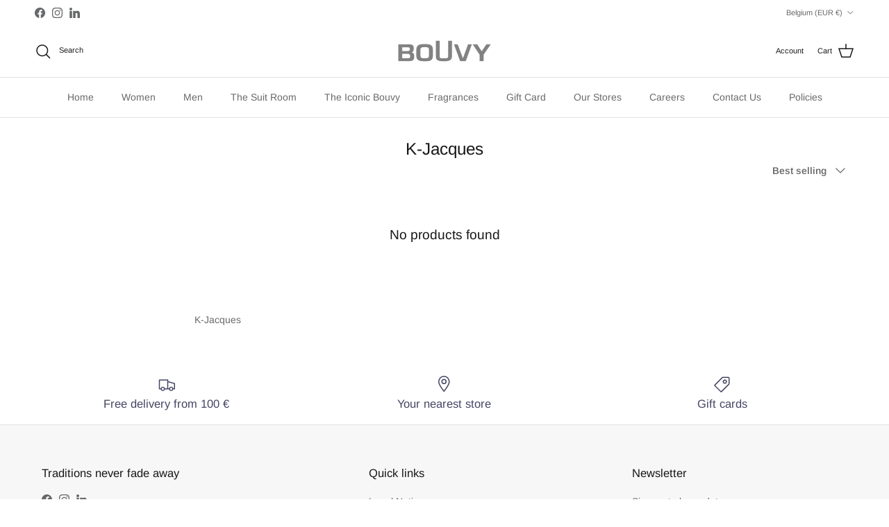

--- FILE ---
content_type: text/html; charset=utf-8
request_url: https://bouvy.com/collections/k-jacques
body_size: 22896
content:
<!doctype html>
<html class="no-js" lang="en" dir="ltr">
<head>
 
<meta charset="utf-8">
<meta name="viewport" content="width=device-width,initial-scale=1">
<title>K-Jacques &ndash; BoUvy</title><link rel="canonical" href="https://bouvy.com/collections/k-jacques"><meta name="description" content="K-Jacques"><meta property="og:site_name" content="BoUvy">
<meta property="og:url" content="https://bouvy.com/collections/k-jacques">
<meta property="og:title" content="K-Jacques">
<meta property="og:type" content="product.group">
<meta property="og:description" content="K-Jacques"><meta property="og:image" content="http://bouvy.com/cdn/shop/collections/kjacques.jpg?crop=center&height=1200&v=1610464461&width=1200">
  <meta property="og:image:secure_url" content="https://bouvy.com/cdn/shop/collections/kjacques.jpg?crop=center&height=1200&v=1610464461&width=1200">
  <meta property="og:image:width" content="400">
  <meta property="og:image:height" content="400"><meta name="twitter:card" content="summary_large_image">
<meta name="twitter:title" content="K-Jacques">
<meta name="twitter:description" content="K-Jacques">
<style>@font-face {
  font-family: Arimo;
  font-weight: 400;
  font-style: normal;
  font-display: fallback;
  src: url("//bouvy.com/cdn/fonts/arimo/arimo_n4.a7efb558ca22d2002248bbe6f302a98edee38e35.woff2") format("woff2"),
       url("//bouvy.com/cdn/fonts/arimo/arimo_n4.0da809f7d1d5ede2a73be7094ac00741efdb6387.woff") format("woff");
}
@font-face {
  font-family: Arimo;
  font-weight: 700;
  font-style: normal;
  font-display: fallback;
  src: url("//bouvy.com/cdn/fonts/arimo/arimo_n7.1d2d0638e6a1228d86beb0e10006e3280ccb2d04.woff2") format("woff2"),
       url("//bouvy.com/cdn/fonts/arimo/arimo_n7.f4b9139e8eac4a17b38b8707044c20f54c3be479.woff") format("woff");
}
@font-face {
  font-family: Arimo;
  font-weight: 500;
  font-style: normal;
  font-display: fallback;
  src: url("//bouvy.com/cdn/fonts/arimo/arimo_n5.a6cc016de05b75be63cb193704728ed8065f04bb.woff2") format("woff2"),
       url("//bouvy.com/cdn/fonts/arimo/arimo_n5.e0d510a292c8c9059b1fcf519004ca9d3a6015a2.woff") format("woff");
}
@font-face {
  font-family: Arimo;
  font-weight: 400;
  font-style: italic;
  font-display: fallback;
  src: url("//bouvy.com/cdn/fonts/arimo/arimo_i4.438ddb21a1b98c7230698d70dc1a21df235701b2.woff2") format("woff2"),
       url("//bouvy.com/cdn/fonts/arimo/arimo_i4.0e1908a0dc1ec32fabb5a03a0c9ee2083f82e3d7.woff") format("woff");
}
@font-face {
  font-family: Arimo;
  font-weight: 700;
  font-style: italic;
  font-display: fallback;
  src: url("//bouvy.com/cdn/fonts/arimo/arimo_i7.b9f09537c29041ec8d51f8cdb7c9b8e4f1f82cb1.woff2") format("woff2"),
       url("//bouvy.com/cdn/fonts/arimo/arimo_i7.ec659fc855f754fd0b1bd052e606bba1058f73da.woff") format("woff");
}
@font-face {
  font-family: Arimo;
  font-weight: 400;
  font-style: normal;
  font-display: fallback;
  src: url("//bouvy.com/cdn/fonts/arimo/arimo_n4.a7efb558ca22d2002248bbe6f302a98edee38e35.woff2") format("woff2"),
       url("//bouvy.com/cdn/fonts/arimo/arimo_n4.0da809f7d1d5ede2a73be7094ac00741efdb6387.woff") format("woff");
}
@font-face {
  font-family: Arimo;
  font-weight: 700;
  font-style: normal;
  font-display: fallback;
  src: url("//bouvy.com/cdn/fonts/arimo/arimo_n7.1d2d0638e6a1228d86beb0e10006e3280ccb2d04.woff2") format("woff2"),
       url("//bouvy.com/cdn/fonts/arimo/arimo_n7.f4b9139e8eac4a17b38b8707044c20f54c3be479.woff") format("woff");
}
@font-face {
  font-family: Arimo;
  font-weight: 400;
  font-style: normal;
  font-display: fallback;
  src: url("//bouvy.com/cdn/fonts/arimo/arimo_n4.a7efb558ca22d2002248bbe6f302a98edee38e35.woff2") format("woff2"),
       url("//bouvy.com/cdn/fonts/arimo/arimo_n4.0da809f7d1d5ede2a73be7094ac00741efdb6387.woff") format("woff");
}
@font-face {
  font-family: Arimo;
  font-weight: 600;
  font-style: normal;
  font-display: fallback;
  src: url("//bouvy.com/cdn/fonts/arimo/arimo_n6.9c18b0befd86597f319b7d7f925727d04c262b32.woff2") format("woff2"),
       url("//bouvy.com/cdn/fonts/arimo/arimo_n6.422bf6679b81a8bfb1b25d19299a53688390c2b9.woff") format("woff");
}
:root {
  --page-container-width:          1620px;
  --reading-container-width:       720px;
  --divider-opacity:               0.14;
  --gutter-large:                  30px;
  --gutter-desktop:                20px;
  --gutter-mobile:                 16px;
  --section-padding:               50px;
  --larger-section-padding:        80px;
  --larger-section-padding-mobile: 60px;
  --largest-section-padding:       110px;
  --aos-animate-duration:          0.6s;

  --base-font-family:              Arimo, sans-serif;
  --base-font-weight:              400;
  --base-font-style:               normal;
  --heading-font-family:           Arimo, sans-serif;
  --heading-font-weight:           400;
  --heading-font-style:            normal;
  --logo-font-family:              Arimo, sans-serif;
  --logo-font-weight:              700;
  --logo-font-style:               normal;
  --nav-font-family:               Arimo, sans-serif;
  --nav-font-weight:               400;
  --nav-font-style:                normal;

  --base-text-size:14px;
  --base-line-height:              1.6;
  --input-text-size:16px;
  --smaller-text-size-1:11px;
  --smaller-text-size-2:14px;
  --smaller-text-size-3:11px;
  --smaller-text-size-4:10px;
  --larger-text-size:30px;
  --super-large-text-size:53px;
  --super-large-mobile-text-size:24px;
  --larger-mobile-text-size:24px;
  --logo-text-size:24px;--btn-letter-spacing: normal;
    --btn-text-transform: none;
    --button-text-size:  14px;
    --quickbuy-button-text-size: 14px;
    --small-feature-link-font-size: 1em;
    --input-btn-padding-top:             1em;
    --input-btn-padding-bottom:          1em;--heading-text-transform:none;
  --nav-text-size:                      14px;
  --mobile-menu-font-weight:            600;

  --body-bg-color:                      255 255 255;
  --bg-color:                           255 255 255;
  --body-text-color:                    103 104 105;
  --text-color:                         103 104 105;

  --header-text-col:                    #171717;--header-text-hover-col:             var(--main-nav-link-hover-col);--header-bg-col:                     #ffffff;
  --heading-color:                     23 23 23;
  --body-heading-color:                23 23 23;
  --heading-divider-col:               #e2e2e2;

  --logo-col:                          #171717;
  --main-nav-bg:                       #ffffff;
  --main-nav-link-col:                 #676869;
  --main-nav-link-hover-col:           #171717;
  --main-nav-link-featured-col:        #df5641;

  --link-color:                        23 23 23;
  --body-link-color:                   23 23 23;

  --btn-bg-color:                        35 35 35;
  --btn-bg-hover-color:                  0 0 0;
  --btn-border-color:                    35 35 35;
  --btn-border-hover-color:              0 0 0;
  --btn-text-color:                      255 255 255;
  --btn-text-hover-color:                255 255 255;--btn-alt-bg-color:                    255 255 255;
  --btn-alt-text-color:                  35 35 35;
  --btn-alt-border-color:                35 35 35;
  --btn-alt-border-hover-color:          35 35 35;--btn-ter-bg-color:                    235 235 235;
  --btn-ter-text-color:                  52 53 54;
  --btn-ter-bg-hover-color:              35 35 35;
  --btn-ter-text-hover-color:            255 255 255;--btn-border-radius: 3px;--color-scheme-default:                             #ffffff;
  --color-scheme-default-color:                       255 255 255;
  --color-scheme-default-text-color:                  103 104 105;
  --color-scheme-default-head-color:                  23 23 23;
  --color-scheme-default-link-color:                  23 23 23;
  --color-scheme-default-btn-text-color:              255 255 255;
  --color-scheme-default-btn-text-hover-color:        255 255 255;
  --color-scheme-default-btn-bg-color:                35 35 35;
  --color-scheme-default-btn-bg-hover-color:          0 0 0;
  --color-scheme-default-btn-border-color:            35 35 35;
  --color-scheme-default-btn-border-hover-color:      0 0 0;
  --color-scheme-default-btn-alt-text-color:          35 35 35;
  --color-scheme-default-btn-alt-bg-color:            255 255 255;
  --color-scheme-default-btn-alt-border-color:        35 35 35;
  --color-scheme-default-btn-alt-border-hover-color:  35 35 35;

  --color-scheme-1:                             #f7f7f8;
  --color-scheme-1-color:                       247 247 248;
  --color-scheme-1-text-color:                  103 104 105;
  --color-scheme-1-head-color:                  23 23 23;
  --color-scheme-1-link-color:                  23 23 23;
  --color-scheme-1-btn-text-color:              255 255 255;
  --color-scheme-1-btn-text-hover-color:        255 255 255;
  --color-scheme-1-btn-bg-color:                35 35 35;
  --color-scheme-1-btn-bg-hover-color:          0 0 0;
  --color-scheme-1-btn-border-color:            35 35 35;
  --color-scheme-1-btn-border-hover-color:      0 0 0;
  --color-scheme-1-btn-alt-text-color:          35 35 35;
  --color-scheme-1-btn-alt-bg-color:            255 255 255;
  --color-scheme-1-btn-alt-border-color:        35 35 35;
  --color-scheme-1-btn-alt-border-hover-color:  35 35 35;

  --color-scheme-2:                             #232323;
  --color-scheme-2-color:                       35 35 35;
  --color-scheme-2-text-color:                  255 255 255;
  --color-scheme-2-head-color:                  255 255 255;
  --color-scheme-2-link-color:                  255 255 255;
  --color-scheme-2-btn-text-color:              23 23 23;
  --color-scheme-2-btn-text-hover-color:        23 23 23;
  --color-scheme-2-btn-bg-color:                255 255 255;
  --color-scheme-2-btn-bg-hover-color:          226 226 226;
  --color-scheme-2-btn-border-color:            255 255 255;
  --color-scheme-2-btn-border-hover-color:      226 226 226;
  --color-scheme-2-btn-alt-text-color:          23 23 23;
  --color-scheme-2-btn-alt-bg-color:            255 255 255;
  --color-scheme-2-btn-alt-border-color:        23 23 23;
  --color-scheme-2-btn-alt-border-hover-color:  23 23 23;

  /* Shop Pay payment terms */
  --payment-terms-background-color:    #ffffff;--quickbuy-bg: 247 247 248;--body-input-background-color:       rgb(var(--body-bg-color));
  --input-background-color:            rgb(var(--body-bg-color));
  --body-input-text-color:             var(--body-text-color);
  --input-text-color:                  var(--body-text-color);
  --body-input-border-color:           rgb(217, 217, 218);
  --input-border-color:                rgb(217, 217, 218);
  --input-border-color-hover:          rgb(171, 172, 173);
  --input-border-color-active:         rgb(103, 104, 105);

  --swatch-cross-svg:                  url("data:image/svg+xml,%3Csvg xmlns='http://www.w3.org/2000/svg' width='240' height='240' viewBox='0 0 24 24' fill='none' stroke='rgb(217, 217, 218)' stroke-width='0.09' preserveAspectRatio='none' %3E%3Cline x1='24' y1='0' x2='0' y2='24'%3E%3C/line%3E%3C/svg%3E");
  --swatch-cross-hover:                url("data:image/svg+xml,%3Csvg xmlns='http://www.w3.org/2000/svg' width='240' height='240' viewBox='0 0 24 24' fill='none' stroke='rgb(171, 172, 173)' stroke-width='0.09' preserveAspectRatio='none' %3E%3Cline x1='24' y1='0' x2='0' y2='24'%3E%3C/line%3E%3C/svg%3E");
  --swatch-cross-active:               url("data:image/svg+xml,%3Csvg xmlns='http://www.w3.org/2000/svg' width='240' height='240' viewBox='0 0 24 24' fill='none' stroke='rgb(103, 104, 105)' stroke-width='0.09' preserveAspectRatio='none' %3E%3Cline x1='24' y1='0' x2='0' y2='24'%3E%3C/line%3E%3C/svg%3E");

  --footer-divider-col:                #e4e4e4;
  --footer-text-col:                   103 104 105;
  --footer-heading-col:                23 23 23;
  --footer-bg:                         #f7f7f8;--product-label-overlay-justify: flex-start;--product-label-overlay-align: flex-start;--product-label-overlay-reduction-text:   #ffffff;
  --product-label-overlay-reduction-bg:     #b33323;
  --product-label-overlay-stock-text:       #ffffff;
  --product-label-overlay-stock-bg:         #4c4c4b;
  --product-label-overlay-new-text:         #808284;
  --product-label-overlay-new-bg:           #ffffff;
  --product-label-overlay-meta-text:        #171717;
  --product-label-overlay-meta-bg:          #66ff65;
  --product-label-sale-text:                #df5641;
  --product-label-sold-text:                #171717;
  --product-label-preorder-text:            #60a57e;

  --product-block-crop-align:               center;

  
  --product-block-price-align:              center;
  --product-block-price-item-margin-start:  .25rem;
  --product-block-price-item-margin-end:    .25rem;
  

  --collection-block-image-position:   center center;

  --swatch-picker-image-size:          30px;
  --swatch-crop-align:                 center center;

  --image-overlay-text-color:          255 255 255;--image-overlay-bg:                  rgba(23, 23, 23, 0.12);
  --image-overlay-shadow-start:        rgb(0 0 0 / 0.16);
  --image-overlay-box-opacity:         1.0;.image-overlay--bg-box .text-overlay .text-overlay__text {
      --image-overlay-box-bg: 255 255 255;
      --heading-color: var(--body-heading-color);
      --text-color: var(--body-text-color);
      --link-color: var(--body-link-color);
    }--product-inventory-ok-box-color:            #f2faf0;
  --product-inventory-ok-text-color:           #108043;
  --product-inventory-ok-icon-box-fill-color:  #fff;
  --product-inventory-low-box-color:           #fcf1cd;
  --product-inventory-low-text-color:          #dd9a1a;
  --product-inventory-low-icon-box-fill-color: #fff;
  --product-inventory-low-text-color-channels: 16, 128, 67;
  --product-inventory-ok-text-color-channels:  221, 154, 26;

  --rating-star-color: 246 165 41;
}::selection {
    background: rgb(var(--body-heading-color));
    color: rgb(var(--body-bg-color));
  }
  ::-moz-selection {
    background: rgb(var(--body-heading-color));
    color: rgb(var(--body-bg-color));
  }.use-color-scheme--default {
  --product-label-sale-text:           #df5641;
  --product-label-sold-text:           #171717;
  --product-label-preorder-text:       #60a57e;
  --input-background-color:            rgb(var(--body-bg-color));
  --input-text-color:                  var(--body-input-text-color);
  --input-border-color:                rgb(217, 217, 218);
  --input-border-color-hover:          rgb(171, 172, 173);
  --input-border-color-active:         rgb(103, 104, 105);
}</style>

  <link href="//bouvy.com/cdn/shop/t/9/assets/main.css?v=98332359397807725241707414451" rel="stylesheet" type="text/css" media="all" />
<link rel="stylesheet" href="//bouvy.com/cdn/shop/t/9/assets/swatches.css?v=100592535844739330741765292945" media="print" onload="this.media='all'">
    <noscript><link rel="stylesheet" href="//bouvy.com/cdn/shop/t/9/assets/swatches.css?v=100592535844739330741765292945"></noscript><link rel="preload" as="font" href="//bouvy.com/cdn/fonts/arimo/arimo_n4.a7efb558ca22d2002248bbe6f302a98edee38e35.woff2" type="font/woff2" crossorigin><link rel="preload" as="font" href="//bouvy.com/cdn/fonts/arimo/arimo_n4.a7efb558ca22d2002248bbe6f302a98edee38e35.woff2" type="font/woff2" crossorigin><script>
    document.documentElement.className = document.documentElement.className.replace('no-js', 'js');

    window.theme = {
      info: {
        name: 'Symmetry',
        version: '7.1.2'
      },
      device: {
        hasTouch: window.matchMedia('(any-pointer: coarse)').matches,
        hasHover: window.matchMedia('(hover: hover)').matches
      },
      mediaQueries: {
        md: '(min-width: 768px)',
        productMediaCarouselBreak: '(min-width: 1041px)'
      },
      routes: {
        base: 'https://bouvy.com',
        cart: '/cart',
        cartAdd: '/cart/add.js',
        cartUpdate: '/cart/update.js',
        predictiveSearch: '/search/suggest'
      },
      strings: {
        cartTermsConfirmation: "You must agree to the terms and conditions before continuing.",
        cartItemsQuantityError: "You can only add [QUANTITY] of this item to your cart.",
        generalSearchViewAll: "View all search results",
        noStock: "Sold out",
        noVariant: "Unavailable",
        productsProductChooseA: "Choose a",
        generalSearchPages: "Pages",
        generalSearchNoResultsWithoutTerms: "Sorry, we couldnʼt find any results",
        shippingCalculator: {
          singleRate: "There is one shipping rate for this destination:",
          multipleRates: "There are multiple shipping rates for this destination:",
          noRates: "We do not ship to this destination."
        }
      },
      settings: {
        moneyWithCurrencyFormat: "€{{amount_with_comma_separator}} EUR",
        cartType: "drawer",
        afterAddToCart: "notification",
        quickbuyStyle: "button",
        externalLinksNewTab: true,
        internalLinksSmoothScroll: true
      }
    }

    theme.inlineNavigationCheck = function() {
      var pageHeader = document.querySelector('.pageheader'),
          inlineNavContainer = pageHeader.querySelector('.logo-area__left__inner'),
          inlineNav = inlineNavContainer.querySelector('.navigation--left');
      if (inlineNav && getComputedStyle(inlineNav).display != 'none') {
        var inlineMenuCentered = document.querySelector('.pageheader--layout-inline-menu-center'),
            logoContainer = document.querySelector('.logo-area__middle__inner');
        if(inlineMenuCentered) {
          var rightWidth = document.querySelector('.logo-area__right__inner').clientWidth,
              middleWidth = logoContainer.clientWidth,
              logoArea = document.querySelector('.logo-area'),
              computedLogoAreaStyle = getComputedStyle(logoArea),
              logoAreaInnerWidth = logoArea.clientWidth - Math.ceil(parseFloat(computedLogoAreaStyle.paddingLeft)) - Math.ceil(parseFloat(computedLogoAreaStyle.paddingRight)),
              availableNavWidth = logoAreaInnerWidth - Math.max(rightWidth, middleWidth) * 2 - 40;
          inlineNavContainer.style.maxWidth = availableNavWidth + 'px';
        }

        var firstInlineNavLink = inlineNav.querySelector('.navigation__item:first-child'),
            lastInlineNavLink = inlineNav.querySelector('.navigation__item:last-child');
        if (lastInlineNavLink) {
          var inlineNavWidth = null;
          if(document.querySelector('html[dir=rtl]')) {
            inlineNavWidth = firstInlineNavLink.offsetLeft - lastInlineNavLink.offsetLeft + firstInlineNavLink.offsetWidth;
          } else {
            inlineNavWidth = lastInlineNavLink.offsetLeft - firstInlineNavLink.offsetLeft + lastInlineNavLink.offsetWidth;
          }
          if (inlineNavContainer.offsetWidth >= inlineNavWidth) {
            pageHeader.classList.add('pageheader--layout-inline-permitted');
            var tallLogo = logoContainer.clientHeight > lastInlineNavLink.clientHeight + 20;
            if (tallLogo) {
              inlineNav.classList.add('navigation--tight-underline');
            } else {
              inlineNav.classList.remove('navigation--tight-underline');
            }
          } else {
            pageHeader.classList.remove('pageheader--layout-inline-permitted');
          }
        }
      }
    };

    theme.setInitialHeaderHeightProperty = () => {
      const section = document.querySelector('.section-header');
      if (section) {
        document.documentElement.style.setProperty('--theme-header-height', Math.ceil(section.clientHeight) + 'px');
      }
    };
  </script>

  <script src="//bouvy.com/cdn/shop/t/9/assets/main.js?v=66933730433444639621705594640" defer></script>
    <script src="//bouvy.com/cdn/shop/t/9/assets/animate-on-scroll.js?v=15249566486942820451702382382" defer></script>
    <link href="//bouvy.com/cdn/shop/t/9/assets/animate-on-scroll.css?v=35216439550296132921702382382" rel="stylesheet" type="text/css" media="all" />
  

  <script>window.performance && window.performance.mark && window.performance.mark('shopify.content_for_header.start');</script><meta name="google-site-verification" content="Erm675KFP9smZuDfqqFCXXdmM_shgVJgv0LSm1IOy6Y">
<meta name="facebook-domain-verification" content="bs5d0mtkhtq7jtg45rvc5kt64wc1fp">
<meta name="facebook-domain-verification" content="bbaw483sr61vqkf9rtnbg9j7tflhgq">
<meta name="facebook-domain-verification" content="lfmplp9pupfbcmn9gji7bz6or8i88o">
<meta id="shopify-digital-wallet" name="shopify-digital-wallet" content="/36250779692/digital_wallets/dialog">
<link rel="alternate" type="application/atom+xml" title="Feed" href="/collections/k-jacques.atom" />
<link rel="alternate" type="application/json+oembed" href="https://bouvy.com/collections/k-jacques.oembed">
<script async="async" src="/checkouts/internal/preloads.js?locale=en-BE"></script>
<script id="shopify-features" type="application/json">{"accessToken":"050cbbc302569139e5f8413384277c74","betas":["rich-media-storefront-analytics"],"domain":"bouvy.com","predictiveSearch":true,"shopId":36250779692,"locale":"en"}</script>
<script>var Shopify = Shopify || {};
Shopify.shop = "bouvy.myshopify.com";
Shopify.locale = "en";
Shopify.currency = {"active":"EUR","rate":"1.0"};
Shopify.country = "BE";
Shopify.theme = {"name":"Symmetry","id":155952742725,"schema_name":"Symmetry","schema_version":"7.1.2","theme_store_id":568,"role":"main"};
Shopify.theme.handle = "null";
Shopify.theme.style = {"id":null,"handle":null};
Shopify.cdnHost = "bouvy.com/cdn";
Shopify.routes = Shopify.routes || {};
Shopify.routes.root = "/";</script>
<script type="module">!function(o){(o.Shopify=o.Shopify||{}).modules=!0}(window);</script>
<script>!function(o){function n(){var o=[];function n(){o.push(Array.prototype.slice.apply(arguments))}return n.q=o,n}var t=o.Shopify=o.Shopify||{};t.loadFeatures=n(),t.autoloadFeatures=n()}(window);</script>
<script id="shop-js-analytics" type="application/json">{"pageType":"collection"}</script>
<script defer="defer" async type="module" src="//bouvy.com/cdn/shopifycloud/shop-js/modules/v2/client.init-shop-cart-sync_BT-GjEfc.en.esm.js"></script>
<script defer="defer" async type="module" src="//bouvy.com/cdn/shopifycloud/shop-js/modules/v2/chunk.common_D58fp_Oc.esm.js"></script>
<script defer="defer" async type="module" src="//bouvy.com/cdn/shopifycloud/shop-js/modules/v2/chunk.modal_xMitdFEc.esm.js"></script>
<script type="module">
  await import("//bouvy.com/cdn/shopifycloud/shop-js/modules/v2/client.init-shop-cart-sync_BT-GjEfc.en.esm.js");
await import("//bouvy.com/cdn/shopifycloud/shop-js/modules/v2/chunk.common_D58fp_Oc.esm.js");
await import("//bouvy.com/cdn/shopifycloud/shop-js/modules/v2/chunk.modal_xMitdFEc.esm.js");

  window.Shopify.SignInWithShop?.initShopCartSync?.({"fedCMEnabled":true,"windoidEnabled":true});

</script>
<script>(function() {
  var isLoaded = false;
  function asyncLoad() {
    if (isLoaded) return;
    isLoaded = true;
    var urls = ["https:\/\/cdn.shopify.com\/s\/files\/1\/0362\/5077\/9692\/t\/6\/assets\/booster_eu_cookie_36250779692.js?v=1626960388\u0026shop=bouvy.myshopify.com","https:\/\/chimpstatic.com\/mcjs-connected\/js\/users\/70576e07c333b14420bf09646\/be289fce3f39368ba87008c74.js?shop=bouvy.myshopify.com","https:\/\/app.layouthub.com\/shopify\/layouthub.js?shop=bouvy.myshopify.com","https:\/\/cdn.nfcube.com\/instafeed-69d53e9b1b8dc4485073166412f3617e.js?shop=bouvy.myshopify.com"];
    for (var i = 0; i < urls.length; i++) {
      var s = document.createElement('script');
      s.type = 'text/javascript';
      s.async = true;
      s.src = urls[i];
      var x = document.getElementsByTagName('script')[0];
      x.parentNode.insertBefore(s, x);
    }
  };
  if(window.attachEvent) {
    window.attachEvent('onload', asyncLoad);
  } else {
    window.addEventListener('load', asyncLoad, false);
  }
})();</script>
<script id="__st">var __st={"a":36250779692,"offset":3600,"reqid":"5e2d5fe2-38fb-4a6e-a71a-d2e15081f15c-1769081355","pageurl":"bouvy.com\/collections\/k-jacques","u":"5fc5b7b2f210","p":"collection","rtyp":"collection","rid":236131942563};</script>
<script>window.ShopifyPaypalV4VisibilityTracking = true;</script>
<script id="captcha-bootstrap">!function(){'use strict';const t='contact',e='account',n='new_comment',o=[[t,t],['blogs',n],['comments',n],[t,'customer']],c=[[e,'customer_login'],[e,'guest_login'],[e,'recover_customer_password'],[e,'create_customer']],r=t=>t.map((([t,e])=>`form[action*='/${t}']:not([data-nocaptcha='true']) input[name='form_type'][value='${e}']`)).join(','),a=t=>()=>t?[...document.querySelectorAll(t)].map((t=>t.form)):[];function s(){const t=[...o],e=r(t);return a(e)}const i='password',u='form_key',d=['recaptcha-v3-token','g-recaptcha-response','h-captcha-response',i],f=()=>{try{return window.sessionStorage}catch{return}},m='__shopify_v',_=t=>t.elements[u];function p(t,e,n=!1){try{const o=window.sessionStorage,c=JSON.parse(o.getItem(e)),{data:r}=function(t){const{data:e,action:n}=t;return t[m]||n?{data:e,action:n}:{data:t,action:n}}(c);for(const[e,n]of Object.entries(r))t.elements[e]&&(t.elements[e].value=n);n&&o.removeItem(e)}catch(o){console.error('form repopulation failed',{error:o})}}const l='form_type',E='cptcha';function T(t){t.dataset[E]=!0}const w=window,h=w.document,L='Shopify',v='ce_forms',y='captcha';let A=!1;((t,e)=>{const n=(g='f06e6c50-85a8-45c8-87d0-21a2b65856fe',I='https://cdn.shopify.com/shopifycloud/storefront-forms-hcaptcha/ce_storefront_forms_captcha_hcaptcha.v1.5.2.iife.js',D={infoText:'Protected by hCaptcha',privacyText:'Privacy',termsText:'Terms'},(t,e,n)=>{const o=w[L][v],c=o.bindForm;if(c)return c(t,g,e,D).then(n);var r;o.q.push([[t,g,e,D],n]),r=I,A||(h.body.append(Object.assign(h.createElement('script'),{id:'captcha-provider',async:!0,src:r})),A=!0)});var g,I,D;w[L]=w[L]||{},w[L][v]=w[L][v]||{},w[L][v].q=[],w[L][y]=w[L][y]||{},w[L][y].protect=function(t,e){n(t,void 0,e),T(t)},Object.freeze(w[L][y]),function(t,e,n,w,h,L){const[v,y,A,g]=function(t,e,n){const i=e?o:[],u=t?c:[],d=[...i,...u],f=r(d),m=r(i),_=r(d.filter((([t,e])=>n.includes(e))));return[a(f),a(m),a(_),s()]}(w,h,L),I=t=>{const e=t.target;return e instanceof HTMLFormElement?e:e&&e.form},D=t=>v().includes(t);t.addEventListener('submit',(t=>{const e=I(t);if(!e)return;const n=D(e)&&!e.dataset.hcaptchaBound&&!e.dataset.recaptchaBound,o=_(e),c=g().includes(e)&&(!o||!o.value);(n||c)&&t.preventDefault(),c&&!n&&(function(t){try{if(!f())return;!function(t){const e=f();if(!e)return;const n=_(t);if(!n)return;const o=n.value;o&&e.removeItem(o)}(t);const e=Array.from(Array(32),(()=>Math.random().toString(36)[2])).join('');!function(t,e){_(t)||t.append(Object.assign(document.createElement('input'),{type:'hidden',name:u})),t.elements[u].value=e}(t,e),function(t,e){const n=f();if(!n)return;const o=[...t.querySelectorAll(`input[type='${i}']`)].map((({name:t})=>t)),c=[...d,...o],r={};for(const[a,s]of new FormData(t).entries())c.includes(a)||(r[a]=s);n.setItem(e,JSON.stringify({[m]:1,action:t.action,data:r}))}(t,e)}catch(e){console.error('failed to persist form',e)}}(e),e.submit())}));const S=(t,e)=>{t&&!t.dataset[E]&&(n(t,e.some((e=>e===t))),T(t))};for(const o of['focusin','change'])t.addEventListener(o,(t=>{const e=I(t);D(e)&&S(e,y())}));const B=e.get('form_key'),M=e.get(l),P=B&&M;t.addEventListener('DOMContentLoaded',(()=>{const t=y();if(P)for(const e of t)e.elements[l].value===M&&p(e,B);[...new Set([...A(),...v().filter((t=>'true'===t.dataset.shopifyCaptcha))])].forEach((e=>S(e,t)))}))}(h,new URLSearchParams(w.location.search),n,t,e,['guest_login'])})(!0,!0)}();</script>
<script integrity="sha256-4kQ18oKyAcykRKYeNunJcIwy7WH5gtpwJnB7kiuLZ1E=" data-source-attribution="shopify.loadfeatures" defer="defer" src="//bouvy.com/cdn/shopifycloud/storefront/assets/storefront/load_feature-a0a9edcb.js" crossorigin="anonymous"></script>
<script data-source-attribution="shopify.dynamic_checkout.dynamic.init">var Shopify=Shopify||{};Shopify.PaymentButton=Shopify.PaymentButton||{isStorefrontPortableWallets:!0,init:function(){window.Shopify.PaymentButton.init=function(){};var t=document.createElement("script");t.src="https://bouvy.com/cdn/shopifycloud/portable-wallets/latest/portable-wallets.en.js",t.type="module",document.head.appendChild(t)}};
</script>
<script data-source-attribution="shopify.dynamic_checkout.buyer_consent">
  function portableWalletsHideBuyerConsent(e){var t=document.getElementById("shopify-buyer-consent"),n=document.getElementById("shopify-subscription-policy-button");t&&n&&(t.classList.add("hidden"),t.setAttribute("aria-hidden","true"),n.removeEventListener("click",e))}function portableWalletsShowBuyerConsent(e){var t=document.getElementById("shopify-buyer-consent"),n=document.getElementById("shopify-subscription-policy-button");t&&n&&(t.classList.remove("hidden"),t.removeAttribute("aria-hidden"),n.addEventListener("click",e))}window.Shopify?.PaymentButton&&(window.Shopify.PaymentButton.hideBuyerConsent=portableWalletsHideBuyerConsent,window.Shopify.PaymentButton.showBuyerConsent=portableWalletsShowBuyerConsent);
</script>
<script data-source-attribution="shopify.dynamic_checkout.cart.bootstrap">document.addEventListener("DOMContentLoaded",(function(){function t(){return document.querySelector("shopify-accelerated-checkout-cart, shopify-accelerated-checkout")}if(t())Shopify.PaymentButton.init();else{new MutationObserver((function(e,n){t()&&(Shopify.PaymentButton.init(),n.disconnect())})).observe(document.body,{childList:!0,subtree:!0})}}));
</script>
<script id='scb4127' type='text/javascript' async='' src='https://bouvy.com/cdn/shopifycloud/privacy-banner/storefront-banner.js'></script>
<script>window.performance && window.performance.mark && window.performance.mark('shopify.content_for_header.end');</script>
<!-- CC Custom Head Start --><!-- CC Custom Head End --><link href="https://monorail-edge.shopifysvc.com" rel="dns-prefetch">
<script>(function(){if ("sendBeacon" in navigator && "performance" in window) {try {var session_token_from_headers = performance.getEntriesByType('navigation')[0].serverTiming.find(x => x.name == '_s').description;} catch {var session_token_from_headers = undefined;}var session_cookie_matches = document.cookie.match(/_shopify_s=([^;]*)/);var session_token_from_cookie = session_cookie_matches && session_cookie_matches.length === 2 ? session_cookie_matches[1] : "";var session_token = session_token_from_headers || session_token_from_cookie || "";function handle_abandonment_event(e) {var entries = performance.getEntries().filter(function(entry) {return /monorail-edge.shopifysvc.com/.test(entry.name);});if (!window.abandonment_tracked && entries.length === 0) {window.abandonment_tracked = true;var currentMs = Date.now();var navigation_start = performance.timing.navigationStart;var payload = {shop_id: 36250779692,url: window.location.href,navigation_start,duration: currentMs - navigation_start,session_token,page_type: "collection"};window.navigator.sendBeacon("https://monorail-edge.shopifysvc.com/v1/produce", JSON.stringify({schema_id: "online_store_buyer_site_abandonment/1.1",payload: payload,metadata: {event_created_at_ms: currentMs,event_sent_at_ms: currentMs}}));}}window.addEventListener('pagehide', handle_abandonment_event);}}());</script>
<script id="web-pixels-manager-setup">(function e(e,d,r,n,o){if(void 0===o&&(o={}),!Boolean(null===(a=null===(i=window.Shopify)||void 0===i?void 0:i.analytics)||void 0===a?void 0:a.replayQueue)){var i,a;window.Shopify=window.Shopify||{};var t=window.Shopify;t.analytics=t.analytics||{};var s=t.analytics;s.replayQueue=[],s.publish=function(e,d,r){return s.replayQueue.push([e,d,r]),!0};try{self.performance.mark("wpm:start")}catch(e){}var l=function(){var e={modern:/Edge?\/(1{2}[4-9]|1[2-9]\d|[2-9]\d{2}|\d{4,})\.\d+(\.\d+|)|Firefox\/(1{2}[4-9]|1[2-9]\d|[2-9]\d{2}|\d{4,})\.\d+(\.\d+|)|Chrom(ium|e)\/(9{2}|\d{3,})\.\d+(\.\d+|)|(Maci|X1{2}).+ Version\/(15\.\d+|(1[6-9]|[2-9]\d|\d{3,})\.\d+)([,.]\d+|)( \(\w+\)|)( Mobile\/\w+|) Safari\/|Chrome.+OPR\/(9{2}|\d{3,})\.\d+\.\d+|(CPU[ +]OS|iPhone[ +]OS|CPU[ +]iPhone|CPU IPhone OS|CPU iPad OS)[ +]+(15[._]\d+|(1[6-9]|[2-9]\d|\d{3,})[._]\d+)([._]\d+|)|Android:?[ /-](13[3-9]|1[4-9]\d|[2-9]\d{2}|\d{4,})(\.\d+|)(\.\d+|)|Android.+Firefox\/(13[5-9]|1[4-9]\d|[2-9]\d{2}|\d{4,})\.\d+(\.\d+|)|Android.+Chrom(ium|e)\/(13[3-9]|1[4-9]\d|[2-9]\d{2}|\d{4,})\.\d+(\.\d+|)|SamsungBrowser\/([2-9]\d|\d{3,})\.\d+/,legacy:/Edge?\/(1[6-9]|[2-9]\d|\d{3,})\.\d+(\.\d+|)|Firefox\/(5[4-9]|[6-9]\d|\d{3,})\.\d+(\.\d+|)|Chrom(ium|e)\/(5[1-9]|[6-9]\d|\d{3,})\.\d+(\.\d+|)([\d.]+$|.*Safari\/(?![\d.]+ Edge\/[\d.]+$))|(Maci|X1{2}).+ Version\/(10\.\d+|(1[1-9]|[2-9]\d|\d{3,})\.\d+)([,.]\d+|)( \(\w+\)|)( Mobile\/\w+|) Safari\/|Chrome.+OPR\/(3[89]|[4-9]\d|\d{3,})\.\d+\.\d+|(CPU[ +]OS|iPhone[ +]OS|CPU[ +]iPhone|CPU IPhone OS|CPU iPad OS)[ +]+(10[._]\d+|(1[1-9]|[2-9]\d|\d{3,})[._]\d+)([._]\d+|)|Android:?[ /-](13[3-9]|1[4-9]\d|[2-9]\d{2}|\d{4,})(\.\d+|)(\.\d+|)|Mobile Safari.+OPR\/([89]\d|\d{3,})\.\d+\.\d+|Android.+Firefox\/(13[5-9]|1[4-9]\d|[2-9]\d{2}|\d{4,})\.\d+(\.\d+|)|Android.+Chrom(ium|e)\/(13[3-9]|1[4-9]\d|[2-9]\d{2}|\d{4,})\.\d+(\.\d+|)|Android.+(UC? ?Browser|UCWEB|U3)[ /]?(15\.([5-9]|\d{2,})|(1[6-9]|[2-9]\d|\d{3,})\.\d+)\.\d+|SamsungBrowser\/(5\.\d+|([6-9]|\d{2,})\.\d+)|Android.+MQ{2}Browser\/(14(\.(9|\d{2,})|)|(1[5-9]|[2-9]\d|\d{3,})(\.\d+|))(\.\d+|)|K[Aa][Ii]OS\/(3\.\d+|([4-9]|\d{2,})\.\d+)(\.\d+|)/},d=e.modern,r=e.legacy,n=navigator.userAgent;return n.match(d)?"modern":n.match(r)?"legacy":"unknown"}(),u="modern"===l?"modern":"legacy",c=(null!=n?n:{modern:"",legacy:""})[u],f=function(e){return[e.baseUrl,"/wpm","/b",e.hashVersion,"modern"===e.buildTarget?"m":"l",".js"].join("")}({baseUrl:d,hashVersion:r,buildTarget:u}),m=function(e){var d=e.version,r=e.bundleTarget,n=e.surface,o=e.pageUrl,i=e.monorailEndpoint;return{emit:function(e){var a=e.status,t=e.errorMsg,s=(new Date).getTime(),l=JSON.stringify({metadata:{event_sent_at_ms:s},events:[{schema_id:"web_pixels_manager_load/3.1",payload:{version:d,bundle_target:r,page_url:o,status:a,surface:n,error_msg:t},metadata:{event_created_at_ms:s}}]});if(!i)return console&&console.warn&&console.warn("[Web Pixels Manager] No Monorail endpoint provided, skipping logging."),!1;try{return self.navigator.sendBeacon.bind(self.navigator)(i,l)}catch(e){}var u=new XMLHttpRequest;try{return u.open("POST",i,!0),u.setRequestHeader("Content-Type","text/plain"),u.send(l),!0}catch(e){return console&&console.warn&&console.warn("[Web Pixels Manager] Got an unhandled error while logging to Monorail."),!1}}}}({version:r,bundleTarget:l,surface:e.surface,pageUrl:self.location.href,monorailEndpoint:e.monorailEndpoint});try{o.browserTarget=l,function(e){var d=e.src,r=e.async,n=void 0===r||r,o=e.onload,i=e.onerror,a=e.sri,t=e.scriptDataAttributes,s=void 0===t?{}:t,l=document.createElement("script"),u=document.querySelector("head"),c=document.querySelector("body");if(l.async=n,l.src=d,a&&(l.integrity=a,l.crossOrigin="anonymous"),s)for(var f in s)if(Object.prototype.hasOwnProperty.call(s,f))try{l.dataset[f]=s[f]}catch(e){}if(o&&l.addEventListener("load",o),i&&l.addEventListener("error",i),u)u.appendChild(l);else{if(!c)throw new Error("Did not find a head or body element to append the script");c.appendChild(l)}}({src:f,async:!0,onload:function(){if(!function(){var e,d;return Boolean(null===(d=null===(e=window.Shopify)||void 0===e?void 0:e.analytics)||void 0===d?void 0:d.initialized)}()){var d=window.webPixelsManager.init(e)||void 0;if(d){var r=window.Shopify.analytics;r.replayQueue.forEach((function(e){var r=e[0],n=e[1],o=e[2];d.publishCustomEvent(r,n,o)})),r.replayQueue=[],r.publish=d.publishCustomEvent,r.visitor=d.visitor,r.initialized=!0}}},onerror:function(){return m.emit({status:"failed",errorMsg:"".concat(f," has failed to load")})},sri:function(e){var d=/^sha384-[A-Za-z0-9+/=]+$/;return"string"==typeof e&&d.test(e)}(c)?c:"",scriptDataAttributes:o}),m.emit({status:"loading"})}catch(e){m.emit({status:"failed",errorMsg:(null==e?void 0:e.message)||"Unknown error"})}}})({shopId: 36250779692,storefrontBaseUrl: "https://bouvy.com",extensionsBaseUrl: "https://extensions.shopifycdn.com/cdn/shopifycloud/web-pixels-manager",monorailEndpoint: "https://monorail-edge.shopifysvc.com/unstable/produce_batch",surface: "storefront-renderer",enabledBetaFlags: ["2dca8a86"],webPixelsConfigList: [{"id":"981008709","configuration":"{\"config\":\"{\\\"pixel_id\\\":\\\"G-TGFLHLJN7V\\\",\\\"target_country\\\":\\\"BE\\\",\\\"gtag_events\\\":[{\\\"type\\\":\\\"search\\\",\\\"action_label\\\":\\\"G-TGFLHLJN7V\\\"},{\\\"type\\\":\\\"begin_checkout\\\",\\\"action_label\\\":\\\"G-TGFLHLJN7V\\\"},{\\\"type\\\":\\\"view_item\\\",\\\"action_label\\\":[\\\"G-TGFLHLJN7V\\\",\\\"MC-SBJTPSW0C4\\\"]},{\\\"type\\\":\\\"purchase\\\",\\\"action_label\\\":[\\\"G-TGFLHLJN7V\\\",\\\"MC-SBJTPSW0C4\\\"]},{\\\"type\\\":\\\"page_view\\\",\\\"action_label\\\":[\\\"G-TGFLHLJN7V\\\",\\\"MC-SBJTPSW0C4\\\"]},{\\\"type\\\":\\\"add_payment_info\\\",\\\"action_label\\\":\\\"G-TGFLHLJN7V\\\"},{\\\"type\\\":\\\"add_to_cart\\\",\\\"action_label\\\":\\\"G-TGFLHLJN7V\\\"}],\\\"enable_monitoring_mode\\\":false}\"}","eventPayloadVersion":"v1","runtimeContext":"OPEN","scriptVersion":"b2a88bafab3e21179ed38636efcd8a93","type":"APP","apiClientId":1780363,"privacyPurposes":[],"dataSharingAdjustments":{"protectedCustomerApprovalScopes":["read_customer_address","read_customer_email","read_customer_name","read_customer_personal_data","read_customer_phone"]}},{"id":"386171205","configuration":"{\"pixel_id\":\"354346302394604\",\"pixel_type\":\"facebook_pixel\",\"metaapp_system_user_token\":\"-\"}","eventPayloadVersion":"v1","runtimeContext":"OPEN","scriptVersion":"ca16bc87fe92b6042fbaa3acc2fbdaa6","type":"APP","apiClientId":2329312,"privacyPurposes":["ANALYTICS","MARKETING","SALE_OF_DATA"],"dataSharingAdjustments":{"protectedCustomerApprovalScopes":["read_customer_address","read_customer_email","read_customer_name","read_customer_personal_data","read_customer_phone"]}},{"id":"shopify-app-pixel","configuration":"{}","eventPayloadVersion":"v1","runtimeContext":"STRICT","scriptVersion":"0450","apiClientId":"shopify-pixel","type":"APP","privacyPurposes":["ANALYTICS","MARKETING"]},{"id":"shopify-custom-pixel","eventPayloadVersion":"v1","runtimeContext":"LAX","scriptVersion":"0450","apiClientId":"shopify-pixel","type":"CUSTOM","privacyPurposes":["ANALYTICS","MARKETING"]}],isMerchantRequest: false,initData: {"shop":{"name":"BoUvy","paymentSettings":{"currencyCode":"EUR"},"myshopifyDomain":"bouvy.myshopify.com","countryCode":"BE","storefrontUrl":"https:\/\/bouvy.com"},"customer":null,"cart":null,"checkout":null,"productVariants":[],"purchasingCompany":null},},"https://bouvy.com/cdn","fcfee988w5aeb613cpc8e4bc33m6693e112",{"modern":"","legacy":""},{"shopId":"36250779692","storefrontBaseUrl":"https:\/\/bouvy.com","extensionBaseUrl":"https:\/\/extensions.shopifycdn.com\/cdn\/shopifycloud\/web-pixels-manager","surface":"storefront-renderer","enabledBetaFlags":"[\"2dca8a86\"]","isMerchantRequest":"false","hashVersion":"fcfee988w5aeb613cpc8e4bc33m6693e112","publish":"custom","events":"[[\"page_viewed\",{}],[\"collection_viewed\",{\"collection\":{\"id\":\"236131942563\",\"title\":\"K-Jacques\",\"productVariants\":[]}}]]"});</script><script>
  window.ShopifyAnalytics = window.ShopifyAnalytics || {};
  window.ShopifyAnalytics.meta = window.ShopifyAnalytics.meta || {};
  window.ShopifyAnalytics.meta.currency = 'EUR';
  var meta = {"products":[],"page":{"pageType":"collection","resourceType":"collection","resourceId":236131942563,"requestId":"5e2d5fe2-38fb-4a6e-a71a-d2e15081f15c-1769081355"}};
  for (var attr in meta) {
    window.ShopifyAnalytics.meta[attr] = meta[attr];
  }
</script>
<script class="analytics">
  (function () {
    var customDocumentWrite = function(content) {
      var jquery = null;

      if (window.jQuery) {
        jquery = window.jQuery;
      } else if (window.Checkout && window.Checkout.$) {
        jquery = window.Checkout.$;
      }

      if (jquery) {
        jquery('body').append(content);
      }
    };

    var hasLoggedConversion = function(token) {
      if (token) {
        return document.cookie.indexOf('loggedConversion=' + token) !== -1;
      }
      return false;
    }

    var setCookieIfConversion = function(token) {
      if (token) {
        var twoMonthsFromNow = new Date(Date.now());
        twoMonthsFromNow.setMonth(twoMonthsFromNow.getMonth() + 2);

        document.cookie = 'loggedConversion=' + token + '; expires=' + twoMonthsFromNow;
      }
    }

    var trekkie = window.ShopifyAnalytics.lib = window.trekkie = window.trekkie || [];
    if (trekkie.integrations) {
      return;
    }
    trekkie.methods = [
      'identify',
      'page',
      'ready',
      'track',
      'trackForm',
      'trackLink'
    ];
    trekkie.factory = function(method) {
      return function() {
        var args = Array.prototype.slice.call(arguments);
        args.unshift(method);
        trekkie.push(args);
        return trekkie;
      };
    };
    for (var i = 0; i < trekkie.methods.length; i++) {
      var key = trekkie.methods[i];
      trekkie[key] = trekkie.factory(key);
    }
    trekkie.load = function(config) {
      trekkie.config = config || {};
      trekkie.config.initialDocumentCookie = document.cookie;
      var first = document.getElementsByTagName('script')[0];
      var script = document.createElement('script');
      script.type = 'text/javascript';
      script.onerror = function(e) {
        var scriptFallback = document.createElement('script');
        scriptFallback.type = 'text/javascript';
        scriptFallback.onerror = function(error) {
                var Monorail = {
      produce: function produce(monorailDomain, schemaId, payload) {
        var currentMs = new Date().getTime();
        var event = {
          schema_id: schemaId,
          payload: payload,
          metadata: {
            event_created_at_ms: currentMs,
            event_sent_at_ms: currentMs
          }
        };
        return Monorail.sendRequest("https://" + monorailDomain + "/v1/produce", JSON.stringify(event));
      },
      sendRequest: function sendRequest(endpointUrl, payload) {
        // Try the sendBeacon API
        if (window && window.navigator && typeof window.navigator.sendBeacon === 'function' && typeof window.Blob === 'function' && !Monorail.isIos12()) {
          var blobData = new window.Blob([payload], {
            type: 'text/plain'
          });

          if (window.navigator.sendBeacon(endpointUrl, blobData)) {
            return true;
          } // sendBeacon was not successful

        } // XHR beacon

        var xhr = new XMLHttpRequest();

        try {
          xhr.open('POST', endpointUrl);
          xhr.setRequestHeader('Content-Type', 'text/plain');
          xhr.send(payload);
        } catch (e) {
          console.log(e);
        }

        return false;
      },
      isIos12: function isIos12() {
        return window.navigator.userAgent.lastIndexOf('iPhone; CPU iPhone OS 12_') !== -1 || window.navigator.userAgent.lastIndexOf('iPad; CPU OS 12_') !== -1;
      }
    };
    Monorail.produce('monorail-edge.shopifysvc.com',
      'trekkie_storefront_load_errors/1.1',
      {shop_id: 36250779692,
      theme_id: 155952742725,
      app_name: "storefront",
      context_url: window.location.href,
      source_url: "//bouvy.com/cdn/s/trekkie.storefront.1bbfab421998800ff09850b62e84b8915387986d.min.js"});

        };
        scriptFallback.async = true;
        scriptFallback.src = '//bouvy.com/cdn/s/trekkie.storefront.1bbfab421998800ff09850b62e84b8915387986d.min.js';
        first.parentNode.insertBefore(scriptFallback, first);
      };
      script.async = true;
      script.src = '//bouvy.com/cdn/s/trekkie.storefront.1bbfab421998800ff09850b62e84b8915387986d.min.js';
      first.parentNode.insertBefore(script, first);
    };
    trekkie.load(
      {"Trekkie":{"appName":"storefront","development":false,"defaultAttributes":{"shopId":36250779692,"isMerchantRequest":null,"themeId":155952742725,"themeCityHash":"303888253774400277","contentLanguage":"en","currency":"EUR","eventMetadataId":"2370b7b9-a177-4421-bb7d-91a9dbd17cc4"},"isServerSideCookieWritingEnabled":true,"monorailRegion":"shop_domain","enabledBetaFlags":["65f19447"]},"Session Attribution":{},"S2S":{"facebookCapiEnabled":true,"source":"trekkie-storefront-renderer","apiClientId":580111}}
    );

    var loaded = false;
    trekkie.ready(function() {
      if (loaded) return;
      loaded = true;

      window.ShopifyAnalytics.lib = window.trekkie;

      var originalDocumentWrite = document.write;
      document.write = customDocumentWrite;
      try { window.ShopifyAnalytics.merchantGoogleAnalytics.call(this); } catch(error) {};
      document.write = originalDocumentWrite;

      window.ShopifyAnalytics.lib.page(null,{"pageType":"collection","resourceType":"collection","resourceId":236131942563,"requestId":"5e2d5fe2-38fb-4a6e-a71a-d2e15081f15c-1769081355","shopifyEmitted":true});

      var match = window.location.pathname.match(/checkouts\/(.+)\/(thank_you|post_purchase)/)
      var token = match? match[1]: undefined;
      if (!hasLoggedConversion(token)) {
        setCookieIfConversion(token);
        window.ShopifyAnalytics.lib.track("Viewed Product Category",{"currency":"EUR","category":"Collection: k-jacques","collectionName":"k-jacques","collectionId":236131942563,"nonInteraction":true},undefined,undefined,{"shopifyEmitted":true});
      }
    });


        var eventsListenerScript = document.createElement('script');
        eventsListenerScript.async = true;
        eventsListenerScript.src = "//bouvy.com/cdn/shopifycloud/storefront/assets/shop_events_listener-3da45d37.js";
        document.getElementsByTagName('head')[0].appendChild(eventsListenerScript);

})();</script>
  <script>
  if (!window.ga || (window.ga && typeof window.ga !== 'function')) {
    window.ga = function ga() {
      (window.ga.q = window.ga.q || []).push(arguments);
      if (window.Shopify && window.Shopify.analytics && typeof window.Shopify.analytics.publish === 'function') {
        window.Shopify.analytics.publish("ga_stub_called", {}, {sendTo: "google_osp_migration"});
      }
      console.error("Shopify's Google Analytics stub called with:", Array.from(arguments), "\nSee https://help.shopify.com/manual/promoting-marketing/pixels/pixel-migration#google for more information.");
    };
    if (window.Shopify && window.Shopify.analytics && typeof window.Shopify.analytics.publish === 'function') {
      window.Shopify.analytics.publish("ga_stub_initialized", {}, {sendTo: "google_osp_migration"});
    }
  }
</script>
<script
  defer
  src="https://bouvy.com/cdn/shopifycloud/perf-kit/shopify-perf-kit-3.0.4.min.js"
  data-application="storefront-renderer"
  data-shop-id="36250779692"
  data-render-region="gcp-us-east1"
  data-page-type="collection"
  data-theme-instance-id="155952742725"
  data-theme-name="Symmetry"
  data-theme-version="7.1.2"
  data-monorail-region="shop_domain"
  data-resource-timing-sampling-rate="10"
  data-shs="true"
  data-shs-beacon="true"
  data-shs-export-with-fetch="true"
  data-shs-logs-sample-rate="1"
  data-shs-beacon-endpoint="https://bouvy.com/api/collect"
></script>
</head>

<body class="template-collection
 swatch-method-swatches swatch-style-icon_circle cc-animate-enabled">

  <a class="skip-link visually-hidden" href="#content">Skip to content</a><!-- BEGIN sections: header-group -->
<div id="shopify-section-sections--20276030112069__announcement-bar" class="shopify-section shopify-section-group-header-group section-announcement-bar">

<announcement-bar id="section-id-sections--20276030112069__announcement-bar" class="announcement-bar" data-cc-animate>
    <style data-shopify>
      #section-id-sections--20276030112069__announcement-bar {
        --bg-color: #ffffff;
        --heading-color: 103 104 105;
        --text-color: 103 104 105;
        --link-color: 103 104 105;
        --announcement-font-size: 14px;
      }
    </style>

    <div class="container container--no-max">
      <div class="announcement-bar__left desktop-only">
        
<ul class="social inline-flex flex-wrap"><li>
      <a class="social__link flex items-center justify-center" href="https://www.facebook.com/maisonbouvy" target="_blank" rel="noopener" title="BoUvy on Facebook"><svg aria-hidden="true" class="icon icon-facebook" viewBox="2 2 16 16" focusable="false" role="presentation"><path fill="currentColor" d="M18 10.049C18 5.603 14.419 2 10 2c-4.419 0-8 3.603-8 8.049C2 14.067 4.925 17.396 8.75 18v-5.624H6.719v-2.328h2.03V8.275c0-2.017 1.195-3.132 3.023-3.132.874 0 1.79.158 1.79.158v1.98h-1.009c-.994 0-1.303.621-1.303 1.258v1.51h2.219l-.355 2.326H11.25V18c3.825-.604 6.75-3.933 6.75-7.951Z"/></svg><span class="visually-hidden">Facebook</span>
      </a>
    </li><li>
      <a class="social__link flex items-center justify-center" href="https://www.instagram.com/maison_bouvy" target="_blank" rel="noopener" title="BoUvy on Instagram"><svg class="icon" width="48" height="48" viewBox="0 0 48 48" aria-hidden="true" focusable="false" role="presentation"><path d="M24 0c-6.518 0-7.335.028-9.895.144-2.555.117-4.3.523-5.826 1.116-1.578.613-2.917 1.434-4.25 2.768C2.693 5.362 1.872 6.701 1.26 8.28.667 9.806.26 11.55.144 14.105.028 16.665 0 17.482 0 24s.028 7.335.144 9.895c.117 2.555.523 4.3 1.116 5.826.613 1.578 1.434 2.917 2.768 4.25 1.334 1.335 2.673 2.156 4.251 2.77 1.527.592 3.271.998 5.826 1.115 2.56.116 3.377.144 9.895.144s7.335-.028 9.895-.144c2.555-.117 4.3-.523 5.826-1.116 1.578-.613 2.917-1.434 4.25-2.768 1.335-1.334 2.156-2.673 2.77-4.251.592-1.527.998-3.271 1.115-5.826.116-2.56.144-3.377.144-9.895s-.028-7.335-.144-9.895c-.117-2.555-.523-4.3-1.116-5.826-.613-1.578-1.434-2.917-2.768-4.25-1.334-1.335-2.673-2.156-4.251-2.769-1.527-.593-3.271-1-5.826-1.116C31.335.028 30.518 0 24 0Zm0 4.324c6.408 0 7.167.025 9.698.14 2.34.107 3.61.498 4.457.827 1.12.435 1.92.955 2.759 1.795.84.84 1.36 1.64 1.795 2.76.33.845.72 2.116.827 4.456.115 2.53.14 3.29.14 9.698s-.025 7.167-.14 9.698c-.107 2.34-.498 3.61-.827 4.457-.435 1.12-.955 1.92-1.795 2.759-.84.84-1.64 1.36-2.76 1.795-.845.33-2.116.72-4.456.827-2.53.115-3.29.14-9.698.14-6.409 0-7.168-.025-9.698-.14-2.34-.107-3.61-.498-4.457-.827-1.12-.435-1.92-.955-2.759-1.795-.84-.84-1.36-1.64-1.795-2.76-.33-.845-.72-2.116-.827-4.456-.115-2.53-.14-3.29-.14-9.698s.025-7.167.14-9.698c.107-2.34.498-3.61.827-4.457.435-1.12.955-1.92 1.795-2.759.84-.84 1.64-1.36 2.76-1.795.845-.33 2.116-.72 4.456-.827 2.53-.115 3.29-.14 9.698-.14Zm0 7.352c-6.807 0-12.324 5.517-12.324 12.324 0 6.807 5.517 12.324 12.324 12.324 6.807 0 12.324-5.517 12.324-12.324 0-6.807-5.517-12.324-12.324-12.324ZM24 32a8 8 0 1 1 0-16 8 8 0 0 1 0 16Zm15.691-20.811a2.88 2.88 0 1 1-5.76 0 2.88 2.88 0 0 1 5.76 0Z" fill="currentColor" fill-rule="evenodd"/></svg><span class="visually-hidden">Instagram</span>
      </a>
    </li><li>
      <a class="social__link flex items-center justify-center" href="https://www.linkedin.com/company/maisonbouvy/" target="_blank" rel="noopener" title="BoUvy on LinkedIn"><svg aria-hidden="true" class="icon svg-linkedin" viewBox="0 0 310 310" fill="currentColor" focusable="false" role="presentation"><path d="M72.16 99.73H9.927a5 5 0 0 0-5 5v199.928a5 5 0 0 0 5 5H72.16a5 5 0 0 0 5-5V104.73a5 5 0 0 0-5-5zM41.066.341C18.422.341 0 18.743 0 41.362 0 63.991 18.422 82.4 41.066 82.4c22.626 0 41.033-18.41 41.033-41.038C82.1 18.743 63.692.341 41.066.341zM230.454 94.761c-24.995 0-43.472 10.745-54.679 22.954V104.73a5 5 0 0 0-5-5h-59.599a5 5 0 0 0-5 5v199.928a5 5 0 0 0 5 5h62.097a5 5 0 0 0 5-5V205.74c0-33.333 9.054-46.319 32.29-46.319 25.306 0 27.317 20.818 27.317 48.034v97.204a5 5 0 0 0 5 5H305a5 5 0 0 0 5-5V194.995c0-49.565-9.451-100.234-79.546-100.234z"/></svg><span class="visually-hidden">LinkedIn</span>
      </a>
    </li></ul>

      </div>

      <div class="announcement-bar__middle"></div>

      <div class="announcement-bar__right desktop-only">
        
        
          <div class="header-localization">
            

<script src="//bouvy.com/cdn/shop/t/9/assets/custom-select.js?v=147432982730571550041704989102" defer="defer"></script><form method="post" action="/localization" id="annbar-localization" accept-charset="UTF-8" class="form localization no-js-hidden" enctype="multipart/form-data"><input type="hidden" name="form_type" value="localization" /><input type="hidden" name="utf8" value="✓" /><input type="hidden" name="_method" value="put" /><input type="hidden" name="return_to" value="/collections/k-jacques" /><div class="localization__grid"><div class="localization__selector">
        <input type="hidden" name="country_code" value="BE">
<country-selector><label class="label visually-hidden no-js-hidden" for="annbar-localization-country-button">Country/Region</label><div class="custom-select relative w-full no-js-hidden"><button class="custom-select__btn input items-center" type="button"
            aria-expanded="false" aria-haspopup="listbox" id="annbar-localization-country-button"
            >
      <span class="text-start">Belgium (EUR&nbsp;€)</span>
      <svg width="20" height="20" viewBox="0 0 24 24" class="icon" role="presentation" focusable="false" aria-hidden="true">
        <path d="M20 8.5 12.5 16 5 8.5" stroke="currentColor" stroke-width="1.5" fill="none"/>
      </svg>
    </button>
    <ul class="custom-select__listbox absolute invisible" role="listbox" tabindex="-1"
        aria-hidden="true" hidden aria-activedescendant="annbar-localization-country-opt-0"><li class="custom-select__option flex items-center js-option" id="annbar-localization-country-opt-0" role="option"
            data-value="BE"
            
             aria-selected="true">
          <span class="pointer-events-none">Belgium (EUR&nbsp;€)</span>
        </li></ul>
  </div></country-selector></div></div><script>
      customElements.whenDefined('custom-select').then(() => {
        if (!customElements.get('country-selector')) {
          class CountrySelector extends customElements.get('custom-select') {
            constructor() {
              super();
              this.loaded = false;
            }

            async showListbox() {
              if (this.loaded) {
                super.showListbox();
                return;
              }

              this.button.classList.add('is-loading');
              this.button.setAttribute('aria-disabled', 'true');

              try {
                const response = await fetch('?section_id=country-selector');
                if (!response.ok) throw new Error(response.status);

                const tmpl = document.createElement('template');
                tmpl.innerHTML = await response.text();

                const el = tmpl.content.querySelector('.custom-select__listbox');
                this.listbox.innerHTML = el.innerHTML;

                this.options = this.querySelectorAll('.custom-select__option');

                this.popular = this.querySelectorAll('[data-popular]');
                if (this.popular.length) {
                  this.popular[this.popular.length - 1].closest('.custom-select__option')
                    .classList.add('custom-select__option--visual-group-end');
                }

                this.loaded = true;
              } catch {
                this.listbox.innerHTML = '<li>Error fetching countries, please try again.</li>';
              } finally {
                super.showListbox();
                this.button.classList.remove('is-loading');
                this.button.setAttribute('aria-disabled', 'false');
              }
            }

            setButtonWidth() {
              return;
            }
          }

          customElements.define('country-selector', CountrySelector);
        }
      });
    </script><script>
    document.getElementById('annbar-localization').addEventListener('change', (evt) => {
      const input = evt.target.previousElementSibling;
      if (input && input.tagName === 'INPUT') {
        input.value = evt.detail.selectedValue;
        evt.currentTarget.submit();
      }
    });
  </script></form>
          </div>
        
      </div>
    </div>
  </announcement-bar>
</div><div id="shopify-section-sections--20276030112069__header" class="shopify-section shopify-section-group-header-group section-header"><style data-shopify>
  .logo img {
    width: 140px;
  }
  .logo-area__middle--logo-image {
    max-width: 140px;
  }
  @media (max-width: 767.98px) {
    .logo img {
      width: 100px;
    }
  }.section-header {
    position: -webkit-sticky;
    position: sticky;
  }</style>
<page-header data-section-id="sections--20276030112069__header" data-cc-animate>
  <div id="pageheader" class="pageheader pageheader--layout-underneath pageheader--sticky">
    <div class="logo-area container container--no-max">
      <div class="logo-area__left">
        <div class="logo-area__left__inner">
          <button class="mobile-nav-toggle" aria-label="Menu" aria-controls="main-nav"><svg width="24" height="24" viewBox="0 0 24 24" fill="none" stroke="currentColor" stroke-width="1.5" stroke-linecap="round" stroke-linejoin="round" class="icon feather feather-menu" aria-hidden="true" focusable="false" role="presentation"><path d="M3 12h18M3 6h18M3 18h18"/></svg></button>
          
            <a class="show-search-link" href="/search" aria-label="Search">
              <span class="show-search-link__icon"><svg class="icon" width="24" height="24" viewBox="0 0 24 24" aria-hidden="true" focusable="false" role="presentation"><g transform="translate(3 3)" stroke="currentColor" stroke-width="1.5" fill="none" fill-rule="evenodd"><circle cx="7.824" cy="7.824" r="7.824"/><path stroke-linecap="square" d="m13.971 13.971 4.47 4.47"/></g></svg></span>
              <span class="show-search-link__text">Search</span>
            </a>
          
          
        </div>
      </div>

      <div class="logo-area__middle logo-area__middle--logo-image">
        <div class="logo-area__middle__inner">
          <div class="logo"><a class="logo__link" href="/" title="BoUvy"><img class="logo__image" src="//bouvy.com/cdn/shop/files/Bouvy_e82c8953-6091-4668-a631-7dfdddebb01f.png?v=1630524449&width=280" alt="BoUvy" itemprop="logo" width="1000" height="250" loading="eager" /></a></div>
        </div>
      </div>

      <div class="logo-area__right">
        <div class="logo-area__right__inner">
          
            
              <a class="header-account-link" href="/account/login" aria-label="Account">
                <span class="header-account-link__text visually-hidden-mobile">Account</span>
                <span class="header-account-link__icon mobile-only"><svg class="icon" width="24" height="24" viewBox="0 0 24 24" aria-hidden="true" focusable="false" role="presentation"><g fill="none" fill-rule="evenodd"><path d="M12 2a5 5 0 1 1 0 10 5 5 0 0 1 0-10Zm0 1.429a3.571 3.571 0 1 0 0 7.142 3.571 3.571 0 0 0 0-7.142Z" fill="currentColor"/><path d="M3 18.25c0-2.486 4.542-4 9.028-4 4.486 0 8.972 1.514 8.972 4v3H3v-3Z" stroke="currentColor" stroke-width="1.5"/><circle stroke="currentColor" stroke-width="1.5" cx="12" cy="7" r="4.25"/></g></svg></span>
              </a>
            
          
          
            <a class="show-search-link" href="/search">
              <span class="show-search-link__text visually-hidden-mobile">Search</span>
              <span class="show-search-link__icon"><svg class="icon" width="24" height="24" viewBox="0 0 24 24" aria-hidden="true" focusable="false" role="presentation"><g transform="translate(3 3)" stroke="currentColor" stroke-width="1.5" fill="none" fill-rule="evenodd"><circle cx="7.824" cy="7.824" r="7.824"/><path stroke-linecap="square" d="m13.971 13.971 4.47 4.47"/></g></svg></span>
            </a>
          
          <a href="/cart" class="cart-link">
            <span class="cart-link__label visually-hidden-mobile">Cart</span>
            <span class="cart-link__icon"><svg class="icon" width="24" height="24" viewBox="0 0 24 24" aria-hidden="true" focusable="false" role="presentation"><g fill="none" fill-rule="evenodd" stroke="currentColor" stroke-width="1.5"><path d="M2 9.25h20l-4 12H6z"/><path stroke-linecap="square" d="M12 9V3"/></g></svg></span>
          </a>
        </div>
      </div>
    </div><script src="//bouvy.com/cdn/shop/t/9/assets/main-search.js?v=41385668864891259371702382383" defer></script>
      <main-search class="main-search "
          data-quick-search="true"
          data-quick-search-meta="true">

        <div class="main-search__container container">
          <button class="main-search__close" aria-label="Close"><svg width="24" height="24" viewBox="0 0 24 24" fill="none" stroke="currentColor" stroke-width="1" stroke-linecap="round" stroke-linejoin="round" class="icon feather feather-x" aria-hidden="true" focusable="false" role="presentation"><path d="M18 6 6 18M6 6l12 12"/></svg></button>

          <form class="main-search__form" action="/search" method="get" autocomplete="off">
            <div class="main-search__input-container">
              <input class="main-search__input" type="text" name="q" autocomplete="off" placeholder="Search our store" aria-label="Search" />
              <button class="main-search__button" type="submit" aria-label="Search"><svg class="icon" width="24" height="24" viewBox="0 0 24 24" aria-hidden="true" focusable="false" role="presentation"><g transform="translate(3 3)" stroke="currentColor" stroke-width="1.5" fill="none" fill-rule="evenodd"><circle cx="7.824" cy="7.824" r="7.824"/><path stroke-linecap="square" d="m13.971 13.971 4.47 4.47"/></g></svg></button>
            </div><script src="//bouvy.com/cdn/shop/t/9/assets/search-suggestions.js?v=136224079820713396391702382383" defer></script>
              <search-suggestions></search-suggestions></form>

          <div class="main-search__results"></div>

          
        </div>
      </main-search></div>

  <main-navigation id="main-nav" class="desktop-only" data-proxy-nav="proxy-nav">
    <div class="navigation navigation--main" role="navigation" aria-label="Primary">
      <div class="navigation__tier-1-container">
        <ul class="navigation__tier-1">
  
<li class="navigation__item">
      <a href="/" class="navigation__link" >Home</a>

      
    </li>
  
<li class="navigation__item navigation__item--with-children navigation__item--with-mega-menu">
      <a href="/collections/women" class="navigation__link" aria-haspopup="true" aria-expanded="false" aria-controls="NavigationTier2-2">Women</a>

      
        <a class="navigation__children-toggle" href="#" aria-label="Show links"><svg width="24" height="24" viewBox="0 0 24 24" fill="none" stroke="currentColor" stroke-width="1.3" stroke-linecap="round" stroke-linejoin="round" class="icon feather feather-chevron-down" aria-hidden="true" focusable="false" role="presentation"><path d="m6 9 6 6 6-6"/></svg></a>

        <div id="NavigationTier2-2" class="navigation__tier-2-container navigation__child-tier"><div class="container">
              <ul class="navigation__tier-2 navigation__columns navigation__columns--count-4">
                
                  
                    <li class="navigation__item navigation__item--with-children navigation__column">
                      <a href="/collections/women" class="navigation__link navigation__column-title" aria-haspopup="true" aria-expanded="false">Brands</a>
                      
                        <a class="navigation__children-toggle" href="#" aria-label="Show links"><svg width="24" height="24" viewBox="0 0 24 24" fill="none" stroke="currentColor" stroke-width="1.3" stroke-linecap="round" stroke-linejoin="round" class="icon feather feather-chevron-down" aria-hidden="true" focusable="false" role="presentation"><path d="m6 9 6 6 6-6"/></svg></a>
                      

                      
                        <div class="navigation__tier-3-container navigation__child-tier">
                          <ul class="navigation__tier-3">
                            
                            <li class="navigation__item">
                              <a class="navigation__link" href="/collections/19-70">19.70</a>
                            </li>
                            
                            <li class="navigation__item">
                              <a class="navigation__link" href="/collections/a-p-c-women">A.P.C.</a>
                            </li>
                            
                            <li class="navigation__item">
                              <a class="navigation__link" href="/collections/abro">Abro</a>
                            </li>
                            
                            <li class="navigation__item">
                              <a class="navigation__link" href="/collections/ag-jeans">AG Jeans</a>
                            </li>
                            
                            <li class="navigation__item">
                              <a class="navigation__link" href="/collections/antonelli-firenze">Antonelli Firenze</a>
                            </li>
                            
                            <li class="navigation__item">
                              <a class="navigation__link" href="/collections/bellerose-1">Bellerose</a>
                            </li>
                            
                            <li class="navigation__item">
                              <a class="navigation__link" href="/collections/birkenstock-1">Birkenstock</a>
                            </li>
                            
                            <li class="navigation__item">
                              <a class="navigation__link" href="/collections/brax-women">Brax</a>
                            </li>
                            
                            <li class="navigation__item">
                              <a class="navigation__link" href="/collections/camicettasnob">CamicettaSnob</a>
                            </li>
                            
                            <li class="navigation__item">
                              <a class="navigation__link" href="/collections/crocs/Women">Crocs</a>
                            </li>
                            
                            <li class="navigation__item">
                              <a class="navigation__link" href="/collections/due-amanti">Due Amanti</a>
                            </li>
                            
                            <li class="navigation__item">
                              <a class="navigation__link" href="/collections/emin-paul">Emin + Paul</a>
                            </li>
                            
                            <li class="navigation__item">
                              <a class="navigation__link" href="/collections/fay-women-1">Fay</a>
                            </li>
                            
                            <li class="navigation__item">
                              <a class="navigation__link" href="/collections/french-disorder-men-1/Women">French Disorder</a>
                            </li>
                            
                            <li class="navigation__item">
                              <a class="navigation__link" href="/collections/herno-women-1/Women">Herno</a>
                            </li>
                            
                            <li class="navigation__item">
                              <a class="navigation__link" href="/collections/hogan-women-1">Hogan</a>
                            </li>
                            
                            <li class="navigation__item">
                              <a class="navigation__link" href="/collections/jeff-1">Jeff</a>
                            </li>
                            
                            <li class="navigation__item">
                              <a class="navigation__link" href="/collections/k-way-women-1">K-Way</a>
                            </li>
                            
                            <li class="navigation__item">
                              <a class="navigation__link" href="/collections/mapoesie">Mapoésie</a>
                            </li>
                            
                            <li class="navigation__item">
                              <a class="navigation__link" href="/collections/max-moi">Max &amp; Moi</a>
                            </li>
                            
                            <li class="navigation__item">
                              <a class="navigation__link" href="/collections/mulberry">Mulberry</a>
                            </li>
                            
                            <li class="navigation__item">
                              <a class="navigation__link" href="/collections/new-balance-women">New Balance</a>
                            </li>
                            
                            <li class="navigation__item">
                              <a class="navigation__link" href="/collections/parajumpers-women-1">Parajumpers</a>
                            </li>
                            
                            <li class="navigation__item">
                              <a class="navigation__link" href="/collections/pierre-louis-mascia-1">Pierre-Louis Mascia</a>
                            </li>
                            
                            <li class="navigation__item">
                              <a class="navigation__link" href="/collections/polo-ralph-lauren-women">Polo Ralph Lauren</a>
                            </li>
                            
                            <li class="navigation__item">
                              <a class="navigation__link" href="/collections/repeat-cashmere">Repeat Cashmere</a>
                            </li>
                            
                            <li class="navigation__item">
                              <a class="navigation__link" href="/collections/rosso35">Rosso 35</a>
                            </li>
                            
                            <li class="navigation__item">
                              <a class="navigation__link" href="/collections/woolrich-women-1">Woolrich</a>
                            </li>
                            
                          </ul>
                        </div>
                      
                    </li>
                  
                    <li class="navigation__item navigation__item--with-children navigation__column">
                      <a href="/collections/women/Clothing" class="navigation__link navigation__column-title" aria-haspopup="true" aria-expanded="false">Clothing</a>
                      
                        <a class="navigation__children-toggle" href="#" aria-label="Show links"><svg width="24" height="24" viewBox="0 0 24 24" fill="none" stroke="currentColor" stroke-width="1.3" stroke-linecap="round" stroke-linejoin="round" class="icon feather feather-chevron-down" aria-hidden="true" focusable="false" role="presentation"><path d="m6 9 6 6 6-6"/></svg></a>
                      

                      
                        <div class="navigation__tier-3-container navigation__child-tier">
                          <ul class="navigation__tier-3">
                            
                            <li class="navigation__item">
                              <a class="navigation__link" href="/collections/women/Blazers">Blazers</a>
                            </li>
                            
                            <li class="navigation__item">
                              <a class="navigation__link" href="/collections/women/Denim">Denim</a>
                            </li>
                            
                            <li class="navigation__item">
                              <a class="navigation__link" href="/collections/women/Dresses">Dresses</a>
                            </li>
                            
                            <li class="navigation__item">
                              <a class="navigation__link" href="/collections/women/Hoodies-&-Sweatshirts">Hoodies &amp; Sweatshirts</a>
                            </li>
                            
                            <li class="navigation__item">
                              <a class="navigation__link" href="/collections/women/Knitwear">Knitwear</a>
                            </li>
                            
                            <li class="navigation__item">
                              <a class="navigation__link" href="/collections/women/Jumpsuits-&-Overalls">Jumpsuits &amp; Overalls</a>
                            </li>
                            
                            <li class="navigation__item">
                              <a class="navigation__link" href="/collections/women/Loungewear">Loungewear</a>
                            </li>
                            
                            <li class="navigation__item">
                              <a class="navigation__link" href="/collections/women/Outerwear">Outerwear</a>
                            </li>
                            
                            <li class="navigation__item">
                              <a class="navigation__link" href="/collections/women/Pants">Pants</a>
                            </li>
                            
                            <li class="navigation__item">
                              <a class="navigation__link" href="/collections/women/Shirts-&-Tops">Shirts &amp; Tops</a>
                            </li>
                            
                            <li class="navigation__item">
                              <a class="navigation__link" href="/collections/women/Shorts">Shorts</a>
                            </li>
                            
                            <li class="navigation__item">
                              <a class="navigation__link" href="/collections/women/Skirts">Skirts</a>
                            </li>
                            
                            <li class="navigation__item">
                              <a class="navigation__link" href="/collections/women/T-Shirts-&-Polo-Shirts">T-Shirts &amp; Polo Shirts</a>
                            </li>
                            
                          </ul>
                        </div>
                      
                    </li>
                  
                    <li class="navigation__item navigation__item--with-children navigation__column">
                      <a href="/collections/women/Shoes" class="navigation__link navigation__column-title" aria-haspopup="true" aria-expanded="false">Shoes</a>
                      
                        <a class="navigation__children-toggle" href="#" aria-label="Show links"><svg width="24" height="24" viewBox="0 0 24 24" fill="none" stroke="currentColor" stroke-width="1.3" stroke-linecap="round" stroke-linejoin="round" class="icon feather feather-chevron-down" aria-hidden="true" focusable="false" role="presentation"><path d="m6 9 6 6 6-6"/></svg></a>
                      

                      
                        <div class="navigation__tier-3-container navigation__child-tier">
                          <ul class="navigation__tier-3">
                            
                            <li class="navigation__item">
                              <a class="navigation__link" href="/collections/women/Boots">Boots</a>
                            </li>
                            
                            <li class="navigation__item">
                              <a class="navigation__link" href="/collections/women/Sandals-&-Slides">Sandals &amp; Slides</a>
                            </li>
                            
                            <li class="navigation__item">
                              <a class="navigation__link" href="/collections/women/Shoes">Shoes</a>
                            </li>
                            
                            <li class="navigation__item">
                              <a class="navigation__link" href="/collections/women/Slippers">Slippers</a>
                            </li>
                            
                            <li class="navigation__item">
                              <a class="navigation__link" href="/collections/women/Sneakers">Sneakers</a>
                            </li>
                            
                          </ul>
                        </div>
                      
                    </li>
                  
                    <li class="navigation__item navigation__item--with-children navigation__column">
                      <a href="/collections/women/Accessories" class="navigation__link navigation__column-title" aria-haspopup="true" aria-expanded="false">Accessories</a>
                      
                        <a class="navigation__children-toggle" href="#" aria-label="Show links"><svg width="24" height="24" viewBox="0 0 24 24" fill="none" stroke="currentColor" stroke-width="1.3" stroke-linecap="round" stroke-linejoin="round" class="icon feather feather-chevron-down" aria-hidden="true" focusable="false" role="presentation"><path d="m6 9 6 6 6-6"/></svg></a>
                      

                      
                        <div class="navigation__tier-3-container navigation__child-tier">
                          <ul class="navigation__tier-3">
                            
                            <li class="navigation__item">
                              <a class="navigation__link" href="/collections/women/Bags-&-Purses">Bags &amp; Purses</a>
                            </li>
                            
                            <li class="navigation__item">
                              <a class="navigation__link" href="/collections/women/Belts">Belts</a>
                            </li>
                            
                            <li class="navigation__item">
                              <a class="navigation__link" href="/collections/women/Hats-&-Hairs">Hats &amp; Hairs</a>
                            </li>
                            
                            <li class="navigation__item">
                              <a class="navigation__link" href="/collections/women/Jewelry">Jewelry</a>
                            </li>
                            
                            <li class="navigation__item">
                              <a class="navigation__link" href="/collections/women/Keychains-&-Brooches">Keychains &amp; Brooches</a>
                            </li>
                            
                            <li class="navigation__item">
                              <a class="navigation__link" href="/collections/women/Scarves-&-Gloves">Scarves &amp; Gloves</a>
                            </li>
                            
                            <li class="navigation__item">
                              <a class="navigation__link" href="/collections/women/Socks">Socks</a>
                            </li>
                            
                            <li class="navigation__item">
                              <a class="navigation__link" href="/collections/women/Towels">Towels</a>
                            </li>
                            
                          </ul>
                        </div>
                      
                    </li>
                  
                

                
</ul>
            </div></div>
      
    </li>
  
<li class="navigation__item navigation__item--with-children navigation__item--with-mega-menu">
      <a href="/collections/men" class="navigation__link" aria-haspopup="true" aria-expanded="false" aria-controls="NavigationTier2-3">Men</a>

      
        <a class="navigation__children-toggle" href="#" aria-label="Show links"><svg width="24" height="24" viewBox="0 0 24 24" fill="none" stroke="currentColor" stroke-width="1.3" stroke-linecap="round" stroke-linejoin="round" class="icon feather feather-chevron-down" aria-hidden="true" focusable="false" role="presentation"><path d="m6 9 6 6 6-6"/></svg></a>

        <div id="NavigationTier2-3" class="navigation__tier-2-container navigation__child-tier"><div class="container">
              <ul class="navigation__tier-2 navigation__columns navigation__columns--count-4">
                
                  
                    <li class="navigation__item navigation__item--with-children navigation__column">
                      <a href="/collections/men" class="navigation__link navigation__column-title" aria-haspopup="true" aria-expanded="false">Brands</a>
                      
                        <a class="navigation__children-toggle" href="#" aria-label="Show links"><svg width="24" height="24" viewBox="0 0 24 24" fill="none" stroke="currentColor" stroke-width="1.3" stroke-linecap="round" stroke-linejoin="round" class="icon feather feather-chevron-down" aria-hidden="true" focusable="false" role="presentation"><path d="m6 9 6 6 6-6"/></svg></a>
                      

                      
                        <div class="navigation__tier-3-container navigation__child-tier">
                          <ul class="navigation__tier-3">
                            
                            <li class="navigation__item">
                              <a class="navigation__link" href="/collections/a-p-c">A.P.C.</a>
                            </li>
                            
                            <li class="navigation__item">
                              <a class="navigation__link" href="/collections/baracuta">Baracuta</a>
                            </li>
                            
                            <li class="navigation__item">
                              <a class="navigation__link" href="/collections/barbour-1">Barbour</a>
                            </li>
                            
                            <li class="navigation__item">
                              <a class="navigation__link" href="/collections/birkenstock-men">Birkenstock </a>
                            </li>
                            
                            <li class="navigation__item">
                              <a class="navigation__link" href="/collections/canada-goose-men-1">Canada Goose</a>
                            </li>
                            
                            <li class="navigation__item">
                              <a class="navigation__link" href="/collections/canali">Canali</a>
                            </li>
                            
                            <li class="navigation__item">
                              <a class="navigation__link" href="/collections/crocs/Men">Crocs</a>
                            </li>
                            
                            <li class="navigation__item">
                              <a class="navigation__link" href="/collections/fay-men-1">Fay</a>
                            </li>
                            
                            <li class="navigation__item">
                              <a class="navigation__link" href="/collections/french-disorder-men-1/Men">French Disorder</a>
                            </li>
                            
                            <li class="navigation__item">
                              <a class="navigation__link" href="/collections/herno-women-1/Men">Herno</a>
                            </li>
                            
                            <li class="navigation__item">
                              <a class="navigation__link" href="/collections/hogan-men-1">Hogan</a>
                            </li>
                            
                            <li class="navigation__item">
                              <a class="navigation__link" href="/collections/k-way-men-1">K-Way</a>
                            </li>
                            
                            <li class="navigation__item">
                              <a class="navigation__link" href="/collections/lacoste">Lacoste</a>
                            </li>
                            
                            <li class="navigation__item">
                              <a class="navigation__link" href="/collections/new-balance-men">New Balance</a>
                            </li>
                            
                            <li class="navigation__item">
                              <a class="navigation__link" href="/collections/parajumpers-men-1">Parajumpers</a>
                            </li>
                            
                            <li class="navigation__item">
                              <a class="navigation__link" href="/collections/polo-ralph-lauren-men">Polo Ralph Lauren</a>
                            </li>
                            
                            <li class="navigation__item">
                              <a class="navigation__link" href="/collections/stone-island-summer">Stone Island</a>
                            </li>
                            
                            <li class="navigation__item">
                              <a class="navigation__link" href="/collections/woolrich-men-1">Woolrich</a>
                            </li>
                            
                          </ul>
                        </div>
                      
                    </li>
                  
                    <li class="navigation__item navigation__item--with-children navigation__column">
                      <a href="/collections/men/Clothing" class="navigation__link navigation__column-title" aria-haspopup="true" aria-expanded="false">Clothing</a>
                      
                        <a class="navigation__children-toggle" href="#" aria-label="Show links"><svg width="24" height="24" viewBox="0 0 24 24" fill="none" stroke="currentColor" stroke-width="1.3" stroke-linecap="round" stroke-linejoin="round" class="icon feather feather-chevron-down" aria-hidden="true" focusable="false" role="presentation"><path d="m6 9 6 6 6-6"/></svg></a>
                      

                      
                        <div class="navigation__tier-3-container navigation__child-tier">
                          <ul class="navigation__tier-3">
                            
                            <li class="navigation__item">
                              <a class="navigation__link" href="/collections/men/Denim">Denim</a>
                            </li>
                            
                            <li class="navigation__item">
                              <a class="navigation__link" href="/collections/men/Hoodies-&-Sweatshirts">Hoodies &amp; Sweatshirts</a>
                            </li>
                            
                            <li class="navigation__item">
                              <a class="navigation__link" href="/collections/men/Knitwear">Knitwear</a>
                            </li>
                            
                            <li class="navigation__item">
                              <a class="navigation__link" href="/collections/men/Loungewear-&-Pajamas">Loungewear &amp; Pajamas</a>
                            </li>
                            
                            <li class="navigation__item">
                              <a class="navigation__link" href="/collections/men/Outerwear">Outerwear</a>
                            </li>
                            
                            <li class="navigation__item">
                              <a class="navigation__link" href="/collections/men/Pants">Pants</a>
                            </li>
                            
                            <li class="navigation__item">
                              <a class="navigation__link" href="/collections/men/Shirts">Shirts</a>
                            </li>
                            
                            <li class="navigation__item">
                              <a class="navigation__link" href="/collections/men/Shorts">Shorts</a>
                            </li>
                            
                            <li class="navigation__item">
                              <a class="navigation__link" href="/collections/men/Suits-&-Blazers">Suits &amp; Blazers</a>
                            </li>
                            
                            <li class="navigation__item">
                              <a class="navigation__link" href="/collections/men/Swimwear">Swimwear</a>
                            </li>
                            
                            <li class="navigation__item">
                              <a class="navigation__link" href="/collections/men/T-Shirts-&-Polo-Shirts">T-Shirts &amp; Polo Shirts</a>
                            </li>
                            
                          </ul>
                        </div>
                      
                    </li>
                  
                    <li class="navigation__item navigation__item--with-children navigation__column">
                      <a href="/collections/men/Shoes" class="navigation__link navigation__column-title" aria-haspopup="true" aria-expanded="false">Shoes</a>
                      
                        <a class="navigation__children-toggle" href="#" aria-label="Show links"><svg width="24" height="24" viewBox="0 0 24 24" fill="none" stroke="currentColor" stroke-width="1.3" stroke-linecap="round" stroke-linejoin="round" class="icon feather feather-chevron-down" aria-hidden="true" focusable="false" role="presentation"><path d="m6 9 6 6 6-6"/></svg></a>
                      

                      
                        <div class="navigation__tier-3-container navigation__child-tier">
                          <ul class="navigation__tier-3">
                            
                            <li class="navigation__item">
                              <a class="navigation__link" href="/collections/men/Boots">Boots</a>
                            </li>
                            
                            <li class="navigation__item">
                              <a class="navigation__link" href="/collections/men/Sandals-&-Slides">Sandals &amp; Slides</a>
                            </li>
                            
                            <li class="navigation__item">
                              <a class="navigation__link" href="/collections/men/Shoes">Shoes</a>
                            </li>
                            
                            <li class="navigation__item">
                              <a class="navigation__link" href="/collections/men/Slippers">Slippers</a>
                            </li>
                            
                            <li class="navigation__item">
                              <a class="navigation__link" href="/collections/men/Sneakers">Sneakers</a>
                            </li>
                            
                          </ul>
                        </div>
                      
                    </li>
                  
                    <li class="navigation__item navigation__item--with-children navigation__column">
                      <a href="/collections/men/Accessories" class="navigation__link navigation__column-title" aria-haspopup="true" aria-expanded="false">Accessories</a>
                      
                        <a class="navigation__children-toggle" href="#" aria-label="Show links"><svg width="24" height="24" viewBox="0 0 24 24" fill="none" stroke="currentColor" stroke-width="1.3" stroke-linecap="round" stroke-linejoin="round" class="icon feather feather-chevron-down" aria-hidden="true" focusable="false" role="presentation"><path d="m6 9 6 6 6-6"/></svg></a>
                      

                      
                        <div class="navigation__tier-3-container navigation__child-tier">
                          <ul class="navigation__tier-3">
                            
                            <li class="navigation__item">
                              <a class="navigation__link" href="/collections/men/Bags">Bags</a>
                            </li>
                            
                            <li class="navigation__item">
                              <a class="navigation__link" href="/collections/men/Belts">Belts</a>
                            </li>
                            
                            <li class="navigation__item">
                              <a class="navigation__link" href="/collections/men/Hats">Hats</a>
                            </li>
                            
                            <li class="navigation__item">
                              <a class="navigation__link" href="/collections/men/Scarves-&-Gloves">Scarves &amp; Gloves</a>
                            </li>
                            
                            <li class="navigation__item">
                              <a class="navigation__link" href="/collections/men/Towels">Towels</a>
                            </li>
                            
                            <li class="navigation__item">
                              <a class="navigation__link" href="/collections/men/Underwear-&-Socks">Underwear &amp; Socks</a>
                            </li>
                            
                            <li class="navigation__item">
                              <a class="navigation__link" href="/collections/men/Wallets-&-Keychains">Wallets &amp; Keychains</a>
                            </li>
                            
                          </ul>
                        </div>
                      
                    </li>
                  
                

                
</ul>
            </div></div>
      
    </li>
  
<li class="navigation__item">
      <a href="/collections/canali" class="navigation__link" >The Suit Room</a>

      
    </li>
  
<li class="navigation__item">
      <a href="/collections/bouvy/iconic" class="navigation__link" >The Iconic Bouvy</a>

      
    </li>
  
<li class="navigation__item">
      <a href="/collections/acqua-di-parma" class="navigation__link" >Fragrances</a>

      
    </li>
  
<li class="navigation__item">
      <a href="/products/gift-card" class="navigation__link" >Gift Card</a>

      
    </li>
  
<li class="navigation__item">
      <a href="/pages/our-stores" class="navigation__link" >Our Stores</a>

      
    </li>
  
<li class="navigation__item">
      <a href="/pages/hiring/careers" class="navigation__link" >Careers</a>

      
    </li>
  
<li class="navigation__item">
      <a href="/pages/contact-us" class="navigation__link" >Contact Us</a>

      
    </li>
  
<li class="navigation__item navigation__item--with-children navigation__item--with-small-menu">
      <a href="/policies/legal-notice" class="navigation__link" aria-haspopup="true" aria-expanded="false" aria-controls="NavigationTier2-11">Policies</a>

      
        <a class="navigation__children-toggle" href="#" aria-label="Show links"><svg width="24" height="24" viewBox="0 0 24 24" fill="none" stroke="currentColor" stroke-width="1.3" stroke-linecap="round" stroke-linejoin="round" class="icon feather feather-chevron-down" aria-hidden="true" focusable="false" role="presentation"><path d="m6 9 6 6 6-6"/></svg></a>

        <div id="NavigationTier2-11" class="navigation__tier-2-container navigation__child-tier"><div class="container">
              <ul class="navigation__tier-2">
                
                  
                    <li class="navigation__item">
                      <a href="/policies/legal-notice" class="navigation__link" >Legal Notice</a>
                      

                      
                    </li>
                  
                    <li class="navigation__item">
                      <a href="/policies/privacy-policy" class="navigation__link" >Privacy Policy</a>
                      

                      
                    </li>
                  
                    <li class="navigation__item">
                      <a href="/policies/refund-policy" class="navigation__link" >Refund Policy</a>
                      

                      
                    </li>
                  
                    <li class="navigation__item">
                      <a href="/policies/shipping-policy" class="navigation__link" >Shipping Policy</a>
                      

                      
                    </li>
                  
                    <li class="navigation__item">
                      <a href="/policies/terms-of-service" class="navigation__link" >Terms of Service</a>
                      

                      
                    </li>
                  
                

                
</ul>
            </div></div>
      
    </li>
  
</ul>
      </div>
    </div><script class="mobile-navigation-drawer-template" type="text/template">
      <div class="mobile-navigation-drawer" data-mobile-expand-with-entire-link="true">
        <div class="navigation navigation--main" role="navigation" aria-label="Primary">
          <div class="navigation__tier-1-container">
            <div class="navigation__mobile-header">
              <a href="#" class="mobile-nav-back has-ltr-icon" aria-label="Back"><svg width="24" height="24" viewBox="0 0 24 24" fill="none" stroke="currentColor" stroke-width="1.3" stroke-linecap="round" stroke-linejoin="round" class="icon feather feather-chevron-left" aria-hidden="true" focusable="false" role="presentation"><path d="m15 18-6-6 6-6"/></svg></a>
              <span class="mobile-nav-title"></span>
              <a href="#" class="mobile-nav-toggle"  aria-label="Close"><svg width="24" height="24" viewBox="0 0 24 24" fill="none" stroke="currentColor" stroke-width="1.3" stroke-linecap="round" stroke-linejoin="round" class="icon feather feather-x" aria-hidden="true" focusable="false" role="presentation"><path d="M18 6 6 18M6 6l12 12"/></svg></a>
            </div>
            <ul class="navigation__tier-1">
  
<li class="navigation__item">
      <a href="/" class="navigation__link" >Home</a>

      
    </li>
  
<li class="navigation__item navigation__item--with-children navigation__item--with-mega-menu">
      <a href="/collections/women" class="navigation__link" aria-haspopup="true" aria-expanded="false" aria-controls="NavigationTier2-2-mob">Women</a>

      
        <a class="navigation__children-toggle" href="#" aria-label="Show links"><svg width="24" height="24" viewBox="0 0 24 24" fill="none" stroke="currentColor" stroke-width="1.3" stroke-linecap="round" stroke-linejoin="round" class="icon feather feather-chevron-down" aria-hidden="true" focusable="false" role="presentation"><path d="m6 9 6 6 6-6"/></svg></a>

        <div id="NavigationTier2-2-mob" class="navigation__tier-2-container navigation__child-tier"><div class="container">
              <ul class="navigation__tier-2 navigation__columns navigation__columns--count-4">
                
                  
                    <li class="navigation__item navigation__item--with-children navigation__column">
                      <a href="/collections/women" class="navigation__link navigation__column-title" aria-haspopup="true" aria-expanded="false">Brands</a>
                      
                        <a class="navigation__children-toggle" href="#" aria-label="Show links"><svg width="24" height="24" viewBox="0 0 24 24" fill="none" stroke="currentColor" stroke-width="1.3" stroke-linecap="round" stroke-linejoin="round" class="icon feather feather-chevron-down" aria-hidden="true" focusable="false" role="presentation"><path d="m6 9 6 6 6-6"/></svg></a>
                      

                      
                        <div class="navigation__tier-3-container navigation__child-tier">
                          <ul class="navigation__tier-3">
                            
                            <li class="navigation__item">
                              <a class="navigation__link" href="/collections/19-70">19.70</a>
                            </li>
                            
                            <li class="navigation__item">
                              <a class="navigation__link" href="/collections/a-p-c-women">A.P.C.</a>
                            </li>
                            
                            <li class="navigation__item">
                              <a class="navigation__link" href="/collections/abro">Abro</a>
                            </li>
                            
                            <li class="navigation__item">
                              <a class="navigation__link" href="/collections/ag-jeans">AG Jeans</a>
                            </li>
                            
                            <li class="navigation__item">
                              <a class="navigation__link" href="/collections/antonelli-firenze">Antonelli Firenze</a>
                            </li>
                            
                            <li class="navigation__item">
                              <a class="navigation__link" href="/collections/bellerose-1">Bellerose</a>
                            </li>
                            
                            <li class="navigation__item">
                              <a class="navigation__link" href="/collections/birkenstock-1">Birkenstock</a>
                            </li>
                            
                            <li class="navigation__item">
                              <a class="navigation__link" href="/collections/brax-women">Brax</a>
                            </li>
                            
                            <li class="navigation__item">
                              <a class="navigation__link" href="/collections/camicettasnob">CamicettaSnob</a>
                            </li>
                            
                            <li class="navigation__item">
                              <a class="navigation__link" href="/collections/crocs/Women">Crocs</a>
                            </li>
                            
                            <li class="navigation__item">
                              <a class="navigation__link" href="/collections/due-amanti">Due Amanti</a>
                            </li>
                            
                            <li class="navigation__item">
                              <a class="navigation__link" href="/collections/emin-paul">Emin + Paul</a>
                            </li>
                            
                            <li class="navigation__item">
                              <a class="navigation__link" href="/collections/fay-women-1">Fay</a>
                            </li>
                            
                            <li class="navigation__item">
                              <a class="navigation__link" href="/collections/french-disorder-men-1/Women">French Disorder</a>
                            </li>
                            
                            <li class="navigation__item">
                              <a class="navigation__link" href="/collections/herno-women-1/Women">Herno</a>
                            </li>
                            
                            <li class="navigation__item">
                              <a class="navigation__link" href="/collections/hogan-women-1">Hogan</a>
                            </li>
                            
                            <li class="navigation__item">
                              <a class="navigation__link" href="/collections/jeff-1">Jeff</a>
                            </li>
                            
                            <li class="navigation__item">
                              <a class="navigation__link" href="/collections/k-way-women-1">K-Way</a>
                            </li>
                            
                            <li class="navigation__item">
                              <a class="navigation__link" href="/collections/mapoesie">Mapoésie</a>
                            </li>
                            
                            <li class="navigation__item">
                              <a class="navigation__link" href="/collections/max-moi">Max &amp; Moi</a>
                            </li>
                            
                            <li class="navigation__item">
                              <a class="navigation__link" href="/collections/mulberry">Mulberry</a>
                            </li>
                            
                            <li class="navigation__item">
                              <a class="navigation__link" href="/collections/new-balance-women">New Balance</a>
                            </li>
                            
                            <li class="navigation__item">
                              <a class="navigation__link" href="/collections/parajumpers-women-1">Parajumpers</a>
                            </li>
                            
                            <li class="navigation__item">
                              <a class="navigation__link" href="/collections/pierre-louis-mascia-1">Pierre-Louis Mascia</a>
                            </li>
                            
                            <li class="navigation__item">
                              <a class="navigation__link" href="/collections/polo-ralph-lauren-women">Polo Ralph Lauren</a>
                            </li>
                            
                            <li class="navigation__item">
                              <a class="navigation__link" href="/collections/repeat-cashmere">Repeat Cashmere</a>
                            </li>
                            
                            <li class="navigation__item">
                              <a class="navigation__link" href="/collections/rosso35">Rosso 35</a>
                            </li>
                            
                            <li class="navigation__item">
                              <a class="navigation__link" href="/collections/woolrich-women-1">Woolrich</a>
                            </li>
                            
                          </ul>
                        </div>
                      
                    </li>
                  
                    <li class="navigation__item navigation__item--with-children navigation__column">
                      <a href="/collections/women/Clothing" class="navigation__link navigation__column-title" aria-haspopup="true" aria-expanded="false">Clothing</a>
                      
                        <a class="navigation__children-toggle" href="#" aria-label="Show links"><svg width="24" height="24" viewBox="0 0 24 24" fill="none" stroke="currentColor" stroke-width="1.3" stroke-linecap="round" stroke-linejoin="round" class="icon feather feather-chevron-down" aria-hidden="true" focusable="false" role="presentation"><path d="m6 9 6 6 6-6"/></svg></a>
                      

                      
                        <div class="navigation__tier-3-container navigation__child-tier">
                          <ul class="navigation__tier-3">
                            
                            <li class="navigation__item">
                              <a class="navigation__link" href="/collections/women/Blazers">Blazers</a>
                            </li>
                            
                            <li class="navigation__item">
                              <a class="navigation__link" href="/collections/women/Denim">Denim</a>
                            </li>
                            
                            <li class="navigation__item">
                              <a class="navigation__link" href="/collections/women/Dresses">Dresses</a>
                            </li>
                            
                            <li class="navigation__item">
                              <a class="navigation__link" href="/collections/women/Hoodies-&-Sweatshirts">Hoodies &amp; Sweatshirts</a>
                            </li>
                            
                            <li class="navigation__item">
                              <a class="navigation__link" href="/collections/women/Knitwear">Knitwear</a>
                            </li>
                            
                            <li class="navigation__item">
                              <a class="navigation__link" href="/collections/women/Jumpsuits-&-Overalls">Jumpsuits &amp; Overalls</a>
                            </li>
                            
                            <li class="navigation__item">
                              <a class="navigation__link" href="/collections/women/Loungewear">Loungewear</a>
                            </li>
                            
                            <li class="navigation__item">
                              <a class="navigation__link" href="/collections/women/Outerwear">Outerwear</a>
                            </li>
                            
                            <li class="navigation__item">
                              <a class="navigation__link" href="/collections/women/Pants">Pants</a>
                            </li>
                            
                            <li class="navigation__item">
                              <a class="navigation__link" href="/collections/women/Shirts-&-Tops">Shirts &amp; Tops</a>
                            </li>
                            
                            <li class="navigation__item">
                              <a class="navigation__link" href="/collections/women/Shorts">Shorts</a>
                            </li>
                            
                            <li class="navigation__item">
                              <a class="navigation__link" href="/collections/women/Skirts">Skirts</a>
                            </li>
                            
                            <li class="navigation__item">
                              <a class="navigation__link" href="/collections/women/T-Shirts-&-Polo-Shirts">T-Shirts &amp; Polo Shirts</a>
                            </li>
                            
                          </ul>
                        </div>
                      
                    </li>
                  
                    <li class="navigation__item navigation__item--with-children navigation__column">
                      <a href="/collections/women/Shoes" class="navigation__link navigation__column-title" aria-haspopup="true" aria-expanded="false">Shoes</a>
                      
                        <a class="navigation__children-toggle" href="#" aria-label="Show links"><svg width="24" height="24" viewBox="0 0 24 24" fill="none" stroke="currentColor" stroke-width="1.3" stroke-linecap="round" stroke-linejoin="round" class="icon feather feather-chevron-down" aria-hidden="true" focusable="false" role="presentation"><path d="m6 9 6 6 6-6"/></svg></a>
                      

                      
                        <div class="navigation__tier-3-container navigation__child-tier">
                          <ul class="navigation__tier-3">
                            
                            <li class="navigation__item">
                              <a class="navigation__link" href="/collections/women/Boots">Boots</a>
                            </li>
                            
                            <li class="navigation__item">
                              <a class="navigation__link" href="/collections/women/Sandals-&-Slides">Sandals &amp; Slides</a>
                            </li>
                            
                            <li class="navigation__item">
                              <a class="navigation__link" href="/collections/women/Shoes">Shoes</a>
                            </li>
                            
                            <li class="navigation__item">
                              <a class="navigation__link" href="/collections/women/Slippers">Slippers</a>
                            </li>
                            
                            <li class="navigation__item">
                              <a class="navigation__link" href="/collections/women/Sneakers">Sneakers</a>
                            </li>
                            
                          </ul>
                        </div>
                      
                    </li>
                  
                    <li class="navigation__item navigation__item--with-children navigation__column">
                      <a href="/collections/women/Accessories" class="navigation__link navigation__column-title" aria-haspopup="true" aria-expanded="false">Accessories</a>
                      
                        <a class="navigation__children-toggle" href="#" aria-label="Show links"><svg width="24" height="24" viewBox="0 0 24 24" fill="none" stroke="currentColor" stroke-width="1.3" stroke-linecap="round" stroke-linejoin="round" class="icon feather feather-chevron-down" aria-hidden="true" focusable="false" role="presentation"><path d="m6 9 6 6 6-6"/></svg></a>
                      

                      
                        <div class="navigation__tier-3-container navigation__child-tier">
                          <ul class="navigation__tier-3">
                            
                            <li class="navigation__item">
                              <a class="navigation__link" href="/collections/women/Bags-&-Purses">Bags &amp; Purses</a>
                            </li>
                            
                            <li class="navigation__item">
                              <a class="navigation__link" href="/collections/women/Belts">Belts</a>
                            </li>
                            
                            <li class="navigation__item">
                              <a class="navigation__link" href="/collections/women/Hats-&-Hairs">Hats &amp; Hairs</a>
                            </li>
                            
                            <li class="navigation__item">
                              <a class="navigation__link" href="/collections/women/Jewelry">Jewelry</a>
                            </li>
                            
                            <li class="navigation__item">
                              <a class="navigation__link" href="/collections/women/Keychains-&-Brooches">Keychains &amp; Brooches</a>
                            </li>
                            
                            <li class="navigation__item">
                              <a class="navigation__link" href="/collections/women/Scarves-&-Gloves">Scarves &amp; Gloves</a>
                            </li>
                            
                            <li class="navigation__item">
                              <a class="navigation__link" href="/collections/women/Socks">Socks</a>
                            </li>
                            
                            <li class="navigation__item">
                              <a class="navigation__link" href="/collections/women/Towels">Towels</a>
                            </li>
                            
                          </ul>
                        </div>
                      
                    </li>
                  
                

                
</ul>
            </div></div>
      
    </li>
  
<li class="navigation__item navigation__item--with-children navigation__item--with-mega-menu">
      <a href="/collections/men" class="navigation__link" aria-haspopup="true" aria-expanded="false" aria-controls="NavigationTier2-3-mob">Men</a>

      
        <a class="navigation__children-toggle" href="#" aria-label="Show links"><svg width="24" height="24" viewBox="0 0 24 24" fill="none" stroke="currentColor" stroke-width="1.3" stroke-linecap="round" stroke-linejoin="round" class="icon feather feather-chevron-down" aria-hidden="true" focusable="false" role="presentation"><path d="m6 9 6 6 6-6"/></svg></a>

        <div id="NavigationTier2-3-mob" class="navigation__tier-2-container navigation__child-tier"><div class="container">
              <ul class="navigation__tier-2 navigation__columns navigation__columns--count-4">
                
                  
                    <li class="navigation__item navigation__item--with-children navigation__column">
                      <a href="/collections/men" class="navigation__link navigation__column-title" aria-haspopup="true" aria-expanded="false">Brands</a>
                      
                        <a class="navigation__children-toggle" href="#" aria-label="Show links"><svg width="24" height="24" viewBox="0 0 24 24" fill="none" stroke="currentColor" stroke-width="1.3" stroke-linecap="round" stroke-linejoin="round" class="icon feather feather-chevron-down" aria-hidden="true" focusable="false" role="presentation"><path d="m6 9 6 6 6-6"/></svg></a>
                      

                      
                        <div class="navigation__tier-3-container navigation__child-tier">
                          <ul class="navigation__tier-3">
                            
                            <li class="navigation__item">
                              <a class="navigation__link" href="/collections/a-p-c">A.P.C.</a>
                            </li>
                            
                            <li class="navigation__item">
                              <a class="navigation__link" href="/collections/baracuta">Baracuta</a>
                            </li>
                            
                            <li class="navigation__item">
                              <a class="navigation__link" href="/collections/barbour-1">Barbour</a>
                            </li>
                            
                            <li class="navigation__item">
                              <a class="navigation__link" href="/collections/birkenstock-men">Birkenstock </a>
                            </li>
                            
                            <li class="navigation__item">
                              <a class="navigation__link" href="/collections/canada-goose-men-1">Canada Goose</a>
                            </li>
                            
                            <li class="navigation__item">
                              <a class="navigation__link" href="/collections/canali">Canali</a>
                            </li>
                            
                            <li class="navigation__item">
                              <a class="navigation__link" href="/collections/crocs/Men">Crocs</a>
                            </li>
                            
                            <li class="navigation__item">
                              <a class="navigation__link" href="/collections/fay-men-1">Fay</a>
                            </li>
                            
                            <li class="navigation__item">
                              <a class="navigation__link" href="/collections/french-disorder-men-1/Men">French Disorder</a>
                            </li>
                            
                            <li class="navigation__item">
                              <a class="navigation__link" href="/collections/herno-women-1/Men">Herno</a>
                            </li>
                            
                            <li class="navigation__item">
                              <a class="navigation__link" href="/collections/hogan-men-1">Hogan</a>
                            </li>
                            
                            <li class="navigation__item">
                              <a class="navigation__link" href="/collections/k-way-men-1">K-Way</a>
                            </li>
                            
                            <li class="navigation__item">
                              <a class="navigation__link" href="/collections/lacoste">Lacoste</a>
                            </li>
                            
                            <li class="navigation__item">
                              <a class="navigation__link" href="/collections/new-balance-men">New Balance</a>
                            </li>
                            
                            <li class="navigation__item">
                              <a class="navigation__link" href="/collections/parajumpers-men-1">Parajumpers</a>
                            </li>
                            
                            <li class="navigation__item">
                              <a class="navigation__link" href="/collections/polo-ralph-lauren-men">Polo Ralph Lauren</a>
                            </li>
                            
                            <li class="navigation__item">
                              <a class="navigation__link" href="/collections/stone-island-summer">Stone Island</a>
                            </li>
                            
                            <li class="navigation__item">
                              <a class="navigation__link" href="/collections/woolrich-men-1">Woolrich</a>
                            </li>
                            
                          </ul>
                        </div>
                      
                    </li>
                  
                    <li class="navigation__item navigation__item--with-children navigation__column">
                      <a href="/collections/men/Clothing" class="navigation__link navigation__column-title" aria-haspopup="true" aria-expanded="false">Clothing</a>
                      
                        <a class="navigation__children-toggle" href="#" aria-label="Show links"><svg width="24" height="24" viewBox="0 0 24 24" fill="none" stroke="currentColor" stroke-width="1.3" stroke-linecap="round" stroke-linejoin="round" class="icon feather feather-chevron-down" aria-hidden="true" focusable="false" role="presentation"><path d="m6 9 6 6 6-6"/></svg></a>
                      

                      
                        <div class="navigation__tier-3-container navigation__child-tier">
                          <ul class="navigation__tier-3">
                            
                            <li class="navigation__item">
                              <a class="navigation__link" href="/collections/men/Denim">Denim</a>
                            </li>
                            
                            <li class="navigation__item">
                              <a class="navigation__link" href="/collections/men/Hoodies-&-Sweatshirts">Hoodies &amp; Sweatshirts</a>
                            </li>
                            
                            <li class="navigation__item">
                              <a class="navigation__link" href="/collections/men/Knitwear">Knitwear</a>
                            </li>
                            
                            <li class="navigation__item">
                              <a class="navigation__link" href="/collections/men/Loungewear-&-Pajamas">Loungewear &amp; Pajamas</a>
                            </li>
                            
                            <li class="navigation__item">
                              <a class="navigation__link" href="/collections/men/Outerwear">Outerwear</a>
                            </li>
                            
                            <li class="navigation__item">
                              <a class="navigation__link" href="/collections/men/Pants">Pants</a>
                            </li>
                            
                            <li class="navigation__item">
                              <a class="navigation__link" href="/collections/men/Shirts">Shirts</a>
                            </li>
                            
                            <li class="navigation__item">
                              <a class="navigation__link" href="/collections/men/Shorts">Shorts</a>
                            </li>
                            
                            <li class="navigation__item">
                              <a class="navigation__link" href="/collections/men/Suits-&-Blazers">Suits &amp; Blazers</a>
                            </li>
                            
                            <li class="navigation__item">
                              <a class="navigation__link" href="/collections/men/Swimwear">Swimwear</a>
                            </li>
                            
                            <li class="navigation__item">
                              <a class="navigation__link" href="/collections/men/T-Shirts-&-Polo-Shirts">T-Shirts &amp; Polo Shirts</a>
                            </li>
                            
                          </ul>
                        </div>
                      
                    </li>
                  
                    <li class="navigation__item navigation__item--with-children navigation__column">
                      <a href="/collections/men/Shoes" class="navigation__link navigation__column-title" aria-haspopup="true" aria-expanded="false">Shoes</a>
                      
                        <a class="navigation__children-toggle" href="#" aria-label="Show links"><svg width="24" height="24" viewBox="0 0 24 24" fill="none" stroke="currentColor" stroke-width="1.3" stroke-linecap="round" stroke-linejoin="round" class="icon feather feather-chevron-down" aria-hidden="true" focusable="false" role="presentation"><path d="m6 9 6 6 6-6"/></svg></a>
                      

                      
                        <div class="navigation__tier-3-container navigation__child-tier">
                          <ul class="navigation__tier-3">
                            
                            <li class="navigation__item">
                              <a class="navigation__link" href="/collections/men/Boots">Boots</a>
                            </li>
                            
                            <li class="navigation__item">
                              <a class="navigation__link" href="/collections/men/Sandals-&-Slides">Sandals &amp; Slides</a>
                            </li>
                            
                            <li class="navigation__item">
                              <a class="navigation__link" href="/collections/men/Shoes">Shoes</a>
                            </li>
                            
                            <li class="navigation__item">
                              <a class="navigation__link" href="/collections/men/Slippers">Slippers</a>
                            </li>
                            
                            <li class="navigation__item">
                              <a class="navigation__link" href="/collections/men/Sneakers">Sneakers</a>
                            </li>
                            
                          </ul>
                        </div>
                      
                    </li>
                  
                    <li class="navigation__item navigation__item--with-children navigation__column">
                      <a href="/collections/men/Accessories" class="navigation__link navigation__column-title" aria-haspopup="true" aria-expanded="false">Accessories</a>
                      
                        <a class="navigation__children-toggle" href="#" aria-label="Show links"><svg width="24" height="24" viewBox="0 0 24 24" fill="none" stroke="currentColor" stroke-width="1.3" stroke-linecap="round" stroke-linejoin="round" class="icon feather feather-chevron-down" aria-hidden="true" focusable="false" role="presentation"><path d="m6 9 6 6 6-6"/></svg></a>
                      

                      
                        <div class="navigation__tier-3-container navigation__child-tier">
                          <ul class="navigation__tier-3">
                            
                            <li class="navigation__item">
                              <a class="navigation__link" href="/collections/men/Bags">Bags</a>
                            </li>
                            
                            <li class="navigation__item">
                              <a class="navigation__link" href="/collections/men/Belts">Belts</a>
                            </li>
                            
                            <li class="navigation__item">
                              <a class="navigation__link" href="/collections/men/Hats">Hats</a>
                            </li>
                            
                            <li class="navigation__item">
                              <a class="navigation__link" href="/collections/men/Scarves-&-Gloves">Scarves &amp; Gloves</a>
                            </li>
                            
                            <li class="navigation__item">
                              <a class="navigation__link" href="/collections/men/Towels">Towels</a>
                            </li>
                            
                            <li class="navigation__item">
                              <a class="navigation__link" href="/collections/men/Underwear-&-Socks">Underwear &amp; Socks</a>
                            </li>
                            
                            <li class="navigation__item">
                              <a class="navigation__link" href="/collections/men/Wallets-&-Keychains">Wallets &amp; Keychains</a>
                            </li>
                            
                          </ul>
                        </div>
                      
                    </li>
                  
                

                
</ul>
            </div></div>
      
    </li>
  
<li class="navigation__item">
      <a href="/collections/canali" class="navigation__link" >The Suit Room</a>

      
    </li>
  
<li class="navigation__item">
      <a href="/collections/bouvy/iconic" class="navigation__link" >The Iconic Bouvy</a>

      
    </li>
  
<li class="navigation__item">
      <a href="/collections/acqua-di-parma" class="navigation__link" >Fragrances</a>

      
    </li>
  
<li class="navigation__item">
      <a href="/products/gift-card" class="navigation__link" >Gift Card</a>

      
    </li>
  
<li class="navigation__item">
      <a href="/pages/our-stores" class="navigation__link" >Our Stores</a>

      
    </li>
  
<li class="navigation__item">
      <a href="/pages/hiring/careers" class="navigation__link" >Careers</a>

      
    </li>
  
<li class="navigation__item">
      <a href="/pages/contact-us" class="navigation__link" >Contact Us</a>

      
    </li>
  
<li class="navigation__item navigation__item--with-children navigation__item--with-small-menu">
      <a href="/policies/legal-notice" class="navigation__link" aria-haspopup="true" aria-expanded="false" aria-controls="NavigationTier2-11-mob">Policies</a>

      
        <a class="navigation__children-toggle" href="#" aria-label="Show links"><svg width="24" height="24" viewBox="0 0 24 24" fill="none" stroke="currentColor" stroke-width="1.3" stroke-linecap="round" stroke-linejoin="round" class="icon feather feather-chevron-down" aria-hidden="true" focusable="false" role="presentation"><path d="m6 9 6 6 6-6"/></svg></a>

        <div id="NavigationTier2-11-mob" class="navigation__tier-2-container navigation__child-tier"><div class="container">
              <ul class="navigation__tier-2">
                
                  
                    <li class="navigation__item">
                      <a href="/policies/legal-notice" class="navigation__link" >Legal Notice</a>
                      

                      
                    </li>
                  
                    <li class="navigation__item">
                      <a href="/policies/privacy-policy" class="navigation__link" >Privacy Policy</a>
                      

                      
                    </li>
                  
                    <li class="navigation__item">
                      <a href="/policies/refund-policy" class="navigation__link" >Refund Policy</a>
                      

                      
                    </li>
                  
                    <li class="navigation__item">
                      <a href="/policies/shipping-policy" class="navigation__link" >Shipping Policy</a>
                      

                      
                    </li>
                  
                    <li class="navigation__item">
                      <a href="/policies/terms-of-service" class="navigation__link" >Terms of Service</a>
                      

                      
                    </li>
                  
                

                
</ul>
            </div></div>
      
    </li>
  
</ul>
            
          </div>
        </div>
        <div class="mobile-navigation-drawer__footer"></div>
      </div>
    </script>
  </main-navigation>

  <a href="#" class="header-shade mobile-nav-toggle" aria-label="Close"></a>
</page-header>

<script>
  theme.inlineNavigationCheck();
  setTimeout(theme.setInitialHeaderHeightProperty, 0);
</script><script type="application/ld+json">
  {
    "@context": "http://schema.org",
    "@type": "Organization",
    "name": "BoUvy",
      "logo": "https:\/\/bouvy.com\/cdn\/shop\/files\/Bouvy_e82c8953-6091-4668-a631-7dfdddebb01f.png?v=1630524449\u0026width=1000",
    
    "sameAs": [
      
"https:\/\/www.facebook.com\/maisonbouvy","https:\/\/www.instagram.com\/maison_bouvy","https:\/\/www.linkedin.com\/company\/maisonbouvy\/"
    ],
    "url": "https:\/\/bouvy.com"
  }
</script>


</div>
<!-- END sections: header-group --><main id="content" role="main">
    <div class="container cf">

      <div id="shopify-section-template--20276021166405__main" class="shopify-section"><div data-section-id="template--20276021166405__main" data-cc-animate>


  
<div class="page-header page-header--with-upper-spacing">
      <div class="container"><h1 class="pagetitle h3">K-Jacques</h1>
      </div>
    </div>
  

<div class="container container--no-max">
    <div class="utility-bar" data-ajax-container data-ajax-scroll-to>
      <div class="utility-bar__left">
        
          <a href="#" class="toggle-btn utility-bar__item toggle-btn--revealed-desktop mobile-only" data-toggle-filters>
            <span class="btn-icon"><svg width="23" height="19" viewBox="0 0 20 20" stroke-width="1.25" fill="none" xmlns="http://www.w3.org/2000/svg">
  <line x1="1" y1="6" x2="19" y2="6" stroke="currentColor" stroke-linecap="round" stroke-linejoin="round"></line>
  <line x1="1" y1="14" x2="19" y2="14" stroke="currentColor" stroke-linecap="round" stroke-linejoin="round"></line>
  <circle cx="7" cy="6" r="3" fill="none" stroke="currentColor"></circle>
  <circle cx="13" cy="14" r="3" fill="none" stroke="currentColor"></circle>
</svg>
</span>
            <span>Filter</span>
            
            
            <span class="toggle-btn__chevron has-motion has-ltr-icon"><svg width="24" height="24" viewBox="0 0 24 24" fill="none" stroke="currentColor" stroke-width="1.3" stroke-linecap="round" stroke-linejoin="round" class="icon feather feather-chevron-right" aria-hidden="true" focusable="false" role="presentation"><path d="m9 18 6-6-6-6"/></svg></span>
          </a>
        
      </div>

      

      <div class="utility-bar__right">
        
          <span class="utility-bar__item desktop-only">
            <link-dropdown class="link-dropdown link-dropdown--right-aligned">
              <div class="visually-hidden" id="sort-dropdown-heading">Sort by</div>
              <button class="link-dropdown__button has-motion" aria-expanded="false" aria-controls="sort-dropdown-options" aria-describedby="sort-dropdown-heading">
                <span class="link-dropdown__button-text">Best selling
</span>
                <span class="link-dropdown__button-icon has-motion"><svg width="24" height="24" viewBox="0 0 24 24" fill="none" stroke="currentColor" stroke-width="1.3" stroke-linecap="round" stroke-linejoin="round" class="icon feather feather-chevron-down" aria-hidden="true" focusable="false" role="presentation"><path d="m6 9 6 6 6-6"/></svg></span>
              </button>
              <div class="link-dropdown__options" id="sort-dropdown-options"><a href="/collections/k-jacques?sort_by=manual" class="link-dropdown__link">Featured</a><a href="/collections/k-jacques?sort_by=best-selling" class="link-dropdown__link link-dropdown__link--active">Best selling</a><a href="/collections/k-jacques?sort_by=title-ascending" class="link-dropdown__link">Alphabetically, A-Z</a><a href="/collections/k-jacques?sort_by=title-descending" class="link-dropdown__link">Alphabetically, Z-A</a><a href="/collections/k-jacques?sort_by=price-ascending" class="link-dropdown__link">Price, low to high</a><a href="/collections/k-jacques?sort_by=price-descending" class="link-dropdown__link">Price, high to low</a><a href="/collections/k-jacques?sort_by=created-ascending" class="link-dropdown__link">Date, old to new</a><a href="/collections/k-jacques?sort_by=created-descending" class="link-dropdown__link">Date, new to old</a></div>
            </link-dropdown>
          </span>
        
        <span class="utility-bar__item mobile-only">
          <div class="layout-switchers">
            <a class="layout-switch layout-switch--two-columns" href="#" aria-label="Grid"><svg width="24" height="24" viewBox="0 0 24 24" fill="none" stroke="currentColor" stroke-width="1.3" stroke-linecap="round" stroke-linejoin="round" class="icon feather feather-chevron-down" aria-hidden="true" focusable="false" role="presentation"><path d="M2 2h8v8H2V2M14 2h8v8h-8V2M14 14h8v8h-8v-8M2 14h8v8H2v-8"/></svg></a>
            <a class="layout-switch layout-switch--one-column layout-switch--active" href="#" aria-label="List"><svg width="24" height="24" viewBox="0 0 24 24" fill="none" stroke="currentColor" stroke-width="1.3" stroke-linecap="round" stroke-linejoin="round" class="icon feather feather-chevron-down" aria-hidden="true" focusable="false" role="presentation"><path d="M2 2h20v20H2V2"/></svg></a>
          </div>
        </span>
      </div>
    </div>

    <filter-container class="filter-container filter-container--side filter-container--show-filters-desktop" data-ajax-filtering="true" data-filter-section-id="template--20276021166405__main">
      
        <a class="filter-shade" href="#" data-toggle-filters></a>
<div class="filters mobile-only" data-auto-apply-hide-unavailable="false">
  <div class="filters__inner sticky-content-container" data-ajax-container>
    <header class="filters__heading">
      <div class="filters__heading-text heading-font h4">Filters</div>
      <a class="filters__close" href="#" data-toggle-filters aria-label="Close"><svg width="24" height="24" viewBox="0 0 24 24" fill="none" stroke="currentColor" stroke-width="1.3" stroke-linecap="round" stroke-linejoin="round" class="icon feather feather-x" aria-hidden="true" focusable="false" role="presentation"><path d="M18 6 6 18M6 6l12 12"/></svg></a>
    </header><form id="CollectionFilterForm">
        <div class="filter-group mobile-only">
          <toggle-target role="button" tabindex="0" class="filter-group__heading" data-toggle-target=".filter-group--sort">
            <div class="filter-group__heading__text">Sort by</div>
            <span class="filter-group__heading__indicator"><svg width="24" height="24" viewBox="0 0 24 24" fill="none" stroke="currentColor" stroke-width="1.3" stroke-linecap="round" stroke-linejoin="round" class="icon feather feather-chevron-down" aria-hidden="true" focusable="false" role="presentation"><path d="m6 9 6 6 6-6"/></svg></span>
          </toggle-target>
          <div class="filter-group__items filter-group--sort toggle-target">
            <div class="toggle-target-container"><label class="filter-group__item">
                  <input class="filter-group__checkbox"
                    id="Filter-Sort-manual"
                    type="radio"
                    name="sort_by"
                    value="manual"
                    >

                  <span class="filter-group__item__text">
                    Featured
                    <svg class="filter-tick" role="presentation" viewBox="0 0 20 20"><path d="M8.315 13.859l-3.182-3.417a.506.506 0 0 1 0-.684l.643-.683a.437.437 0 0 1 .642 0l2.22 2.393 4.942-5.327a.436.436 0 0 1 .643 0l.643.684a.504.504 0 0 1 0 .683l-5.91 6.35a.437.437 0 0 1-.642 0"></path></svg>
                  </span>
                </label><label class="filter-group__item filter-group__item--active">
                  <input class="filter-group__checkbox"
                    id="Filter-Sort-best-selling"
                    type="radio"
                    name="sort_by"
                    value="best-selling"
                    checked>

                  <span class="filter-group__item__text">
                    Best selling
                    <svg class="filter-tick" role="presentation" viewBox="0 0 20 20"><path d="M8.315 13.859l-3.182-3.417a.506.506 0 0 1 0-.684l.643-.683a.437.437 0 0 1 .642 0l2.22 2.393 4.942-5.327a.436.436 0 0 1 .643 0l.643.684a.504.504 0 0 1 0 .683l-5.91 6.35a.437.437 0 0 1-.642 0"></path></svg>
                  </span>
                </label><label class="filter-group__item">
                  <input class="filter-group__checkbox"
                    id="Filter-Sort-title-ascending"
                    type="radio"
                    name="sort_by"
                    value="title-ascending"
                    >

                  <span class="filter-group__item__text">
                    Alphabetically, A-Z
                    <svg class="filter-tick" role="presentation" viewBox="0 0 20 20"><path d="M8.315 13.859l-3.182-3.417a.506.506 0 0 1 0-.684l.643-.683a.437.437 0 0 1 .642 0l2.22 2.393 4.942-5.327a.436.436 0 0 1 .643 0l.643.684a.504.504 0 0 1 0 .683l-5.91 6.35a.437.437 0 0 1-.642 0"></path></svg>
                  </span>
                </label><label class="filter-group__item">
                  <input class="filter-group__checkbox"
                    id="Filter-Sort-title-descending"
                    type="radio"
                    name="sort_by"
                    value="title-descending"
                    >

                  <span class="filter-group__item__text">
                    Alphabetically, Z-A
                    <svg class="filter-tick" role="presentation" viewBox="0 0 20 20"><path d="M8.315 13.859l-3.182-3.417a.506.506 0 0 1 0-.684l.643-.683a.437.437 0 0 1 .642 0l2.22 2.393 4.942-5.327a.436.436 0 0 1 .643 0l.643.684a.504.504 0 0 1 0 .683l-5.91 6.35a.437.437 0 0 1-.642 0"></path></svg>
                  </span>
                </label><label class="filter-group__item">
                  <input class="filter-group__checkbox"
                    id="Filter-Sort-price-ascending"
                    type="radio"
                    name="sort_by"
                    value="price-ascending"
                    >

                  <span class="filter-group__item__text">
                    Price, low to high
                    <svg class="filter-tick" role="presentation" viewBox="0 0 20 20"><path d="M8.315 13.859l-3.182-3.417a.506.506 0 0 1 0-.684l.643-.683a.437.437 0 0 1 .642 0l2.22 2.393 4.942-5.327a.436.436 0 0 1 .643 0l.643.684a.504.504 0 0 1 0 .683l-5.91 6.35a.437.437 0 0 1-.642 0"></path></svg>
                  </span>
                </label><label class="filter-group__item">
                  <input class="filter-group__checkbox"
                    id="Filter-Sort-price-descending"
                    type="radio"
                    name="sort_by"
                    value="price-descending"
                    >

                  <span class="filter-group__item__text">
                    Price, high to low
                    <svg class="filter-tick" role="presentation" viewBox="0 0 20 20"><path d="M8.315 13.859l-3.182-3.417a.506.506 0 0 1 0-.684l.643-.683a.437.437 0 0 1 .642 0l2.22 2.393 4.942-5.327a.436.436 0 0 1 .643 0l.643.684a.504.504 0 0 1 0 .683l-5.91 6.35a.437.437 0 0 1-.642 0"></path></svg>
                  </span>
                </label><label class="filter-group__item">
                  <input class="filter-group__checkbox"
                    id="Filter-Sort-created-ascending"
                    type="radio"
                    name="sort_by"
                    value="created-ascending"
                    >

                  <span class="filter-group__item__text">
                    Date, old to new
                    <svg class="filter-tick" role="presentation" viewBox="0 0 20 20"><path d="M8.315 13.859l-3.182-3.417a.506.506 0 0 1 0-.684l.643-.683a.437.437 0 0 1 .642 0l2.22 2.393 4.942-5.327a.436.436 0 0 1 .643 0l.643.684a.504.504 0 0 1 0 .683l-5.91 6.35a.437.437 0 0 1-.642 0"></path></svg>
                  </span>
                </label><label class="filter-group__item">
                  <input class="filter-group__checkbox"
                    id="Filter-Sort-created-descending"
                    type="radio"
                    name="sort_by"
                    value="created-descending"
                    >

                  <span class="filter-group__item__text">
                    Date, new to old
                    <svg class="filter-tick" role="presentation" viewBox="0 0 20 20"><path d="M8.315 13.859l-3.182-3.417a.506.506 0 0 1 0-.684l.643-.683a.437.437 0 0 1 .642 0l2.22 2.393 4.942-5.327a.436.436 0 0 1 .643 0l.643.684a.504.504 0 0 1 0 .683l-5.91 6.35a.437.437 0 0 1-.642 0"></path></svg>
                  </span>
                </label></div>
          </div>
        </div>
      

      <noscript>
        <button type="submit" class="btn">Apply</button>
      </noscript>
    </form>
  </div>
</div>
      

      <div class="filters-adjacent collection-listing" data-ajax-container>
        
          <h5 class="align-centre fully-spaced-row">No products found</h5>
        
      </div>
    </filter-container>
  </div>

  <div class="container pagination-row" data-ajax-container>
</div>

  

  
    <div class="container container--reading-width fully-spaced-row" data-cc-animate>
      <div class="rte cf">K-Jacques</div>
    </div>
  
</div>



</div>

    </div>
  </main><div id="pagefooter"><!-- BEGIN sections: footer-group -->
<div id="shopify-section-sections--20276021723461__cross-page-promos" class="shopify-section shopify-section-group-footer-group">
  <div id="section-id-sections--20276021723461__cross-page-promos" class="cross-page-promos">
    <div class="container">
      <div class="flexible-layout "><div class="column column--third align-center block-id-1478526632862" >
            <div class="relative">
              

                

                  <div class="icon-with-caption">
                    <div class="icon-with-caption__icon"><svg class="icon icon--medium icon--type-truck" stroke-width="1" aria-hidden="true" focusable="false" role="presentation" xmlns="http://www.w3.org/2000/svg" viewBox="0 0 16 16"><path fill="currentColor" d="M15.64 6.92L9.5 5.12V4a.5.5 0 00-.5-.5H1a.5.5 0 00-.5.5v8.5c0 .28.22.5.5.5h1.27a2.1 2.1 0 004.06 0h3.94a2.1 2.1 0 004.06 0h1.17a.5.5 0 00.5-.5V7.4a.5.5 0 00-.36-.48zM4.3 13.6a1.1 1.1 0 110-2.2 1.1 1.1 0 010 2.2zM6.33 12a2.1 2.1 0 00-4.06 0H1.5V4.5h7V12H6.33zm5.97 1.6a1.1 1.1 0 110-2.2 1.1 1.1 0 010 2.2zM15 12h-.67a2.1 2.1 0 00-4.06 0H9.5V6.17l5.5 1.6V12z"/></svg></div>

                    
                      <div class="icon-with-caption__text">
                        <div class="heading-font h6 align-center">Free delivery from 100 €</div>
                      </div>
                    
                  </div>

                

                
            </div>
          </div><div class="column column--third align-center block-id-1478526645605" >
            <div class="relative">
              
              <a class="block" href="/pages/our-stores">
                

                

                  <div class="icon-with-caption">
                    <div class="icon-with-caption__icon"><svg class="icon icon--medium icon--type-map_pin" stroke-width="1" aria-hidden="true" focusable="false" role="presentation" xmlns="http://www.w3.org/2000/svg" viewBox="0 0 16 16"><path fill="currentColor" d="M6.72 14.63L7.5 14l.78.63-.78.96-.78-.96zm1.41-1.44L7.5 14s-.25-.3-.63-.81C5.63 11.54 3 7.8 3 5.79 3 3.14 5.01 1 7.5 1S12 3.14 12 5.79c0 2.02-2.63 5.75-3.87 7.4zm.15 1.44L7.5 14l-.78.63-.01-.02-.04-.05a26.53 26.53 0 01-.67-.87c-.43-.58-1.01-1.37-1.59-2.26A24.32 24.32 0 012.8 8.62 7.07 7.07 0 012 5.79C2 2.65 4.4 0 7.5 0S13 2.65 13 5.79c0 .9-.36 1.9-.8 2.83-.45.95-1.04 1.93-1.61 2.81a43.67 43.67 0 01-2.26 3.13l-.04.05v.01h-.01z" fill-rule="evenodd"/>
      <path fill="currentColor" d="M7.5 7a1.5 1.5 0 100-3 1.5 1.5 0 000 3zm0 1a2.5 2.5 0 100-5 2.5 2.5 0 000 5z" fill-rule="evenodd"/></svg></div>

                    
                      <div class="icon-with-caption__text">
                        <div class="heading-font h6 align-center">Your nearest store</div>
                      </div>
                    
                  </div>

                

                
              </a>
              
            </div>
          </div><div class="column column--third align-center block-id-1478526647261" >
            <div class="relative">
              
              <a class="block" href="/products/gift-card">
                

                

                  <div class="icon-with-caption">
                    <div class="icon-with-caption__icon"><svg class="icon icon--medium icon--type-price_tag" stroke-width="1" aria-hidden="true" focusable="false" role="presentation" xmlns="http://www.w3.org/2000/svg" viewBox="0 0 16 16"><path fill="currentColor" d="M7.59 1.34a1 1 0 01.7-.29h5.66a1 1 0 011 1v5.66a1 1 0 01-.3.7L7.6 15.5a1 1 0 01-1.42 0L.52 9.83a1 1 0 010-1.42l7.07-7.07zm6.36 6.37l-7.07 7.07-5.66-5.66L8.3 2.05h5.66v5.66z" fill-rule="evenodd"/>
      <path fill="currentColor" d="M9.7 6.3a1 1 0 101.42-1.42 1 1 0 00-1.41 1.41zM9 7a2 2 0 102.83-2.83A2 2 0 009 7z" fill-rule="evenodd"/></svg></div>

                    
                      <div class="icon-with-caption__text">
                        <div class="heading-font h6 align-center">Gift cards</div>
                      </div>
                    
                  </div>

                

                
              </a>
              
            </div>
          </div></div>
    </div>
  </div><style data-shopify>
  #section-id-sections--20276021723461__cross-page-promos {
    --bg-color: #ffffff;
    --text-color: #454564;
  }</style>



</div><div id="shopify-section-sections--20276021723461__footer" class="shopify-section shopify-section-group-footer-group section-footer">
  <div class="container container--no-max section-footer__row-container">
    <div class="section-footer__row section-footer__row--blocks" data-num-blocks="3">
      
        
          <div class="section-footer__row__col section-footer__text-block " >
            
<div class="section-footer__title heading-font h6">Traditions never fade away</div>
            

            

            

            
              <div class="section-footer__text-block__social"><ul class="social inline-flex flex-wrap "><li>
      <a class="social__link flex items-center justify-center" href="https://www.facebook.com/maisonbouvy" target="_blank" rel="noopener" title="BoUvy on Facebook"><svg aria-hidden="true" class="icon icon-facebook" viewBox="2 2 16 16" focusable="false" role="presentation"><path fill="currentColor" d="M18 10.049C18 5.603 14.419 2 10 2c-4.419 0-8 3.603-8 8.049C2 14.067 4.925 17.396 8.75 18v-5.624H6.719v-2.328h2.03V8.275c0-2.017 1.195-3.132 3.023-3.132.874 0 1.79.158 1.79.158v1.98h-1.009c-.994 0-1.303.621-1.303 1.258v1.51h2.219l-.355 2.326H11.25V18c3.825-.604 6.75-3.933 6.75-7.951Z"/></svg><span class="visually-hidden">Facebook</span>
      </a>
    </li><li>
      <a class="social__link flex items-center justify-center" href="https://www.instagram.com/maison_bouvy" target="_blank" rel="noopener" title="BoUvy on Instagram"><svg class="icon" width="48" height="48" viewBox="0 0 48 48" aria-hidden="true" focusable="false" role="presentation"><path d="M24 0c-6.518 0-7.335.028-9.895.144-2.555.117-4.3.523-5.826 1.116-1.578.613-2.917 1.434-4.25 2.768C2.693 5.362 1.872 6.701 1.26 8.28.667 9.806.26 11.55.144 14.105.028 16.665 0 17.482 0 24s.028 7.335.144 9.895c.117 2.555.523 4.3 1.116 5.826.613 1.578 1.434 2.917 2.768 4.25 1.334 1.335 2.673 2.156 4.251 2.77 1.527.592 3.271.998 5.826 1.115 2.56.116 3.377.144 9.895.144s7.335-.028 9.895-.144c2.555-.117 4.3-.523 5.826-1.116 1.578-.613 2.917-1.434 4.25-2.768 1.335-1.334 2.156-2.673 2.77-4.251.592-1.527.998-3.271 1.115-5.826.116-2.56.144-3.377.144-9.895s-.028-7.335-.144-9.895c-.117-2.555-.523-4.3-1.116-5.826-.613-1.578-1.434-2.917-2.768-4.25-1.334-1.335-2.673-2.156-4.251-2.769-1.527-.593-3.271-1-5.826-1.116C31.335.028 30.518 0 24 0Zm0 4.324c6.408 0 7.167.025 9.698.14 2.34.107 3.61.498 4.457.827 1.12.435 1.92.955 2.759 1.795.84.84 1.36 1.64 1.795 2.76.33.845.72 2.116.827 4.456.115 2.53.14 3.29.14 9.698s-.025 7.167-.14 9.698c-.107 2.34-.498 3.61-.827 4.457-.435 1.12-.955 1.92-1.795 2.759-.84.84-1.64 1.36-2.76 1.795-.845.33-2.116.72-4.456.827-2.53.115-3.29.14-9.698.14-6.409 0-7.168-.025-9.698-.14-2.34-.107-3.61-.498-4.457-.827-1.12-.435-1.92-.955-2.759-1.795-.84-.84-1.36-1.64-1.795-2.76-.33-.845-.72-2.116-.827-4.456-.115-2.53-.14-3.29-.14-9.698s.025-7.167.14-9.698c.107-2.34.498-3.61.827-4.457.435-1.12.955-1.92 1.795-2.759.84-.84 1.64-1.36 2.76-1.795.845-.33 2.116-.72 4.456-.827 2.53-.115 3.29-.14 9.698-.14Zm0 7.352c-6.807 0-12.324 5.517-12.324 12.324 0 6.807 5.517 12.324 12.324 12.324 6.807 0 12.324-5.517 12.324-12.324 0-6.807-5.517-12.324-12.324-12.324ZM24 32a8 8 0 1 1 0-16 8 8 0 0 1 0 16Zm15.691-20.811a2.88 2.88 0 1 1-5.76 0 2.88 2.88 0 0 1 5.76 0Z" fill="currentColor" fill-rule="evenodd"/></svg><span class="visually-hidden">Instagram</span>
      </a>
    </li><li>
      <a class="social__link flex items-center justify-center" href="https://www.linkedin.com/company/maisonbouvy/" target="_blank" rel="noopener" title="BoUvy on LinkedIn"><svg aria-hidden="true" class="icon svg-linkedin" viewBox="0 0 310 310" fill="currentColor" focusable="false" role="presentation"><path d="M72.16 99.73H9.927a5 5 0 0 0-5 5v199.928a5 5 0 0 0 5 5H72.16a5 5 0 0 0 5-5V104.73a5 5 0 0 0-5-5zM41.066.341C18.422.341 0 18.743 0 41.362 0 63.991 18.422 82.4 41.066 82.4c22.626 0 41.033-18.41 41.033-41.038C82.1 18.743 63.692.341 41.066.341zM230.454 94.761c-24.995 0-43.472 10.745-54.679 22.954V104.73a5 5 0 0 0-5-5h-59.599a5 5 0 0 0-5 5v199.928a5 5 0 0 0 5 5h62.097a5 5 0 0 0 5-5V205.74c0-33.333 9.054-46.319 32.29-46.319 25.306 0 27.317 20.818 27.317 48.034v97.204a5 5 0 0 0 5 5H305a5 5 0 0 0 5-5V194.995c0-49.565-9.451-100.234-79.546-100.234z"/></svg><span class="visually-hidden">LinkedIn</span>
      </a>
    </li></ul>
</div>
            
</div>

        
      
        
          <div class="section-footer__row__col section-footer__menu-block" role="navigation" aria-label="Secondary" >
            
<div class="section-footer__title heading-font h6 no-wrap">Quick links</div>
            

            
              <ul class="section-footer__menu-block__menu" >
                
                  <li>
                    <a href="/policies/legal-notice" class="no-wrap">Legal Notice</a>
                  </li>
                
                  <li>
                    <a href="/policies/terms-of-service" class="no-wrap">Terms of Service</a>
                  </li>
                
                  <li>
                    <a href="/policies/privacy-policy" class="no-wrap">Privacy Policy</a>
                  </li>
                
                  <li>
                    <a href="/policies/shipping-policy" class="no-wrap">Shipping Policy</a>
                  </li>
                
                  <li>
                    <a href="/policies/refund-policy" class="no-wrap">Refund Policy</a>
                  </li>
                
              </ul>
            
          </div>

        
      
        
          <div class="section-footer__row__col section-footer__newsletter-block" >
            
<div class="section-footer__title heading-font h6 no-wrap">Newsletter</div>
            

            
              <div class="section-footer__text rte">
                <p>Sign up to be update.</p>
              </div>
            

            <div class="signup-form">
  <form method="post" action="/contact#contact_form" id="contact_form" accept-charset="UTF-8" class="contact-form"><input type="hidden" name="form_type" value="customer" /><input type="hidden" name="utf8" value="✓" />
    
      
      <input type="hidden" name="contact[tags]" value="prospect,newsletter"/>
      <p>
        <input type="email"
          placeholder="Your email"
          class="signup-form__email"
          value=""
          name="contact[email]"
          aria-label="Email"
          required />
      </p>
      <button class="btn btn--primary signup-form__button" type="submit">Subscribe</button>
    
  </form>
</div>


            
          </div>

        
      
    </div>
  </div>

<div class="container container--no-max section-footer__row-container section-footer__row-container--with-localization">
  <div class="section-footer__row section-footer__row-lower">
    <div class="section-footer__row__col">
      
        <div class="section-footer__payment-icons">
          
        </div>

      
      
    </div>
    <div class="section-footer__row__col">
      
        <div class="section-footer__localization">
          

<script src="//bouvy.com/cdn/shop/t/9/assets/custom-select.js?v=147432982730571550041704989102" defer="defer"></script><form method="post" action="/localization" id="footer-localization" accept-charset="UTF-8" class="form localization no-js-hidden" enctype="multipart/form-data"><input type="hidden" name="form_type" value="localization" /><input type="hidden" name="utf8" value="✓" /><input type="hidden" name="_method" value="put" /><input type="hidden" name="return_to" value="/collections/k-jacques" /><div class="localization__grid"><div class="localization__selector">
        <input type="hidden" name="country_code" value="BE">
<country-selector><label class="label visually-hidden no-js-hidden" for="footer-localization-country-button">Country/Region</label><div class="custom-select relative w-full no-js-hidden"><button class="custom-select__btn input items-center" type="button"
            aria-expanded="false" aria-haspopup="listbox" id="footer-localization-country-button"
            >
      <span class="text-start">Belgium (EUR&nbsp;€)</span>
      <svg width="20" height="20" viewBox="0 0 24 24" class="icon" role="presentation" focusable="false" aria-hidden="true">
        <path d="M20 8.5 12.5 16 5 8.5" stroke="currentColor" stroke-width="1.5" fill="none"/>
      </svg>
    </button>
    <ul class="custom-select__listbox absolute invisible" role="listbox" tabindex="-1"
        aria-hidden="true" hidden aria-activedescendant="footer-localization-country-opt-0"><li class="custom-select__option flex items-center js-option" id="footer-localization-country-opt-0" role="option"
            data-value="BE"
            
             aria-selected="true">
          <span class="pointer-events-none">Belgium (EUR&nbsp;€)</span>
        </li></ul>
  </div></country-selector></div></div><script>
      customElements.whenDefined('custom-select').then(() => {
        if (!customElements.get('country-selector')) {
          class CountrySelector extends customElements.get('custom-select') {
            constructor() {
              super();
              this.loaded = false;
            }

            async showListbox() {
              if (this.loaded) {
                super.showListbox();
                return;
              }

              this.button.classList.add('is-loading');
              this.button.setAttribute('aria-disabled', 'true');

              try {
                const response = await fetch('?section_id=country-selector');
                if (!response.ok) throw new Error(response.status);

                const tmpl = document.createElement('template');
                tmpl.innerHTML = await response.text();

                const el = tmpl.content.querySelector('.custom-select__listbox');
                this.listbox.innerHTML = el.innerHTML;

                this.options = this.querySelectorAll('.custom-select__option');

                this.popular = this.querySelectorAll('[data-popular]');
                if (this.popular.length) {
                  this.popular[this.popular.length - 1].closest('.custom-select__option')
                    .classList.add('custom-select__option--visual-group-end');
                }

                this.loaded = true;
              } catch {
                this.listbox.innerHTML = '<li>Error fetching countries, please try again.</li>';
              } finally {
                super.showListbox();
                this.button.classList.remove('is-loading');
                this.button.setAttribute('aria-disabled', 'false');
              }
            }

            setButtonWidth() {
              return;
            }
          }

          customElements.define('country-selector', CountrySelector);
        }
      });
    </script><script>
    document.getElementById('footer-localization').addEventListener('change', (evt) => {
      const input = evt.target.previousElementSibling;
      if (input && input.tagName === 'INPUT') {
        input.value = evt.detail.selectedValue;
        evt.currentTarget.submit();
      }
    });
  </script></form>
        </div>
      

      <div class="copyright"><span class="copy">&copy; 2026 <a href="/">BoUvy</a>.</span>

        
          <a target="_blank" rel="nofollow" href="https://www.shopify.com?utm_campaign=poweredby&amp;utm_medium=shopify&amp;utm_source=onlinestore">Powered by Shopify</a>
        

      </div>
    </div>
  </div>
</div>



</div>
<!-- END sections: footer-group --></div><!-- BEGIN sections: overlay-group -->
<div id="shopify-section-sections--20276030144837__cart-drawer" class="shopify-section shopify-section-group-overlay-group section-cart-drawer"><script src="//bouvy.com/cdn/shop/t/9/assets/cart-drawer.js?v=102395745107704590771702382383" defer></script><script src="//bouvy.com/cdn/shop/t/9/assets/cart-note.js?v=85381659607152685661702382383" defer="defer"></script><cart-drawer class="drawer fixed top-0 right-0 flex flex-col w-full has-motion js-cart-drawer" role="dialog" tabindex="-1" aria-labelledby="CartDrawerModal-Title" aria-modal="true" aria-hidden="true" data-name="cart-drawer" data-section-id="sections--20276030144837__cart-drawer">
  <cart-form data-section-id="sections--20276030144837__cart-drawer" class="cart-drawer" data-ajax-update="true">
    <div class="cart-drawer__content cart-drawer__content--hidden" data-merge-attributes="content-container">
      <div class="cart-drawer__content-upper">
        <header class="cart-drawer__header cart-drawer__content-item">
          <div id="CartDrawerModal-Title" class="cart-drawer__title h4 heading-font" data-merge="header-title">
            Your cart
            
          </div>

          <button type="button" class="drawer__close-btn js-close-drawer">
            <span class="visually-hidden">Close</span>
            <svg width="24" height="24" viewBox="0 0 24 24" fill="none" stroke="currentColor" stroke-width="1.5" stroke-linecap="round" stroke-linejoin="round" class="icon feather feather-x" aria-hidden="true" focusable="false" role="presentation"><path d="M18 6 6 18M6 6l12 12"/></svg>
          </button>
        </header><div class="cart-drawer__content-item">
            <div class="cart-info-block cart-info-block--lmtb">
</div>
          </div><div class="cart-item-list cart-drawer__content-item">
          <div class="cart-item-list__body" data-merge-list="cart-items">
            
          </div>
        </div></div>

      <div data-merge="cross-sells" data-merge-cache="blank"></div>
    </div>

    <div class="cart-drawer__footer cart-drawer__footer--hidden" data-merge-attributes="footer-container"><div data-merge="footer">
        
      </div>

      

      <div class="checkout-buttons hidden" data-merge-attributes="checkout-buttons">
        
          <a href="/checkout" class="btn btn--large btn--wide">Checkout</a>
        
      </div></div>

    <div
      class="cart-drawer__empty-content"
      data-merge-attributes="empty-container"
      >
      <button type="button" class="drawer__close-btn js-close-drawer">
        <span class="visually-hidden">Close</span>
        <svg width="24" height="24" viewBox="0 0 24 24" fill="none" stroke="currentColor" stroke-width="1.5" stroke-linecap="round" stroke-linejoin="round" class="icon feather feather-x" aria-hidden="true" focusable="false" role="presentation"><path d="M18 6 6 18M6 6l12 12"/></svg>
      </button>
      <div class="align-center"><div class="lightly-spaced-row"><span class="icon--large"><svg class="icon" width="24" height="24" viewBox="0 0 24 24" aria-hidden="true" focusable="false" role="presentation"><g fill="none" fill-rule="evenodd" stroke="currentColor" stroke-width="1.5"><path d="M2 9.25h20l-4 12H6z"/><path stroke-linecap="square" d="M12 9V3"/></g></svg></span></div><div class="majortitle h1">Your cart is empty</div><div class="button-row">
            <a class="btn btn--primary button-row__btn" href="/collections/all">Start shopping</a>
          </div></div>
    </div>
  </cart-form>
</side-drawer>
</div><section id="shopify-section-sections--20276030144837__pop-up" class="shopify-section shopify-section-group-overlay-group cc-pop-up"><link rel="stylesheet" href="//bouvy.com/cdn/shop/t/9/assets/modal.css?v=52723798630258842871702382383" media="print" onload="this.media='all'">
      <link rel="stylesheet" href="//bouvy.com/cdn/shop/t/9/assets/pop-up.css?v=70691180908955657311702382383" media="print" onload="this.media='all'"><script src="//bouvy.com/cdn/shop/t/9/assets/pop-up.js?v=79694370704392538431702382383" defer></script><style data-shopify>#sections--20276030144837__pop-up .modal__window {
        --bg-color: 255 255 255;
        --heading-color: 7 7 7;
        --text-color: 7 7 7;
        --link-color: 7 7 7;
        background: #ffffff;
        color: #070707;
      }</style><pop-up class="modal popup-section invisible fixed top-0 left-0 w-full h-full flex justify-center items-center"
            id="sections--20276030144837__pop-up"
            data-trigger="delay"
            data-delay="5"
            data-dismiss-days="30"
            data-mode=""
            data-show-on-mobile="true">
      <div class="modal__window modal__window--no-image-block flex relative text-start has-motion" role="dialog" aria-labelledby="sections--20276030144837__pop-up-heading" aria-modal="true" tabindex="-1">
        <button type="button" class="modal__close-btn absolute js-close-modal">
          <svg width="24" height="24" viewBox="0 0 24 24" fill="none" stroke="currentColor" stroke-width="1.5" stroke-linecap="round" stroke-linejoin="round" class="icon feather feather-x" aria-hidden="true" focusable="false" role="presentation"><path d="M18 6 6 18M6 6l12 12"/></svg>
          <span class="visually-hidden">Close</span>
        </button><div class="flex-auto modal__content relative text-center"><div class="section__block rte " >
                    <p>Sign up to our mailing list and be informed of our life</p>
                  </div><div class="section__block form-width mx-auto" ><div class="signup-form">
  <form method="post" action="/contact#contact_form" id="contact_form" accept-charset="UTF-8" class="contact-form"><input type="hidden" name="form_type" value="customer" /><input type="hidden" name="utf8" value="✓" />
    
      
      <input type="hidden" name="contact[tags]" value="prospect,newsletter"/>
      <p>
        <input type="email"
          placeholder="Your email"
          class="signup-form__email"
          value=""
          name="contact[email]"
          aria-label="Email"
          required />
      </p>
      <button class="btn btn--primary signup-form__button" type="submit">Subscribe</button>
    
  </form>
</div>

                </div></div>
      </div>
    </pop-up>
</section>
<!-- END sections: overlay-group --><a href="#" class="page-shade" aria-label="Close"></a>
  <div class="overlay fixed top-0 right-0 bottom-0 left-0 js-overlay"></div><script src="//bouvy.com/cdn/shop/t/9/assets/added-notification.js?v=2949756483766986951702382382" defer></script>
    <template id="AddedNotification">
      <added-notification class="added-notification added-notification--hidden">
        <div class="added-notification__message-area">
          <div class="added-notification__message-title"></div>
          <div class="added-notification__message-text underline-child">Added to your <a href="/cart">Cart</a></div>
        </div>
        <div class="added-notification__button-area">
          <button type="button" class="added-notification__close" aria-label="Close"><svg width="24" height="24" viewBox="0 0 24 24" fill="none" stroke="currentColor" stroke-width="1.5" stroke-linecap="round" stroke-linejoin="round" class="icon feather feather-x" aria-hidden="true" focusable="false" role="presentation"><path d="M18 6 6 18M6 6l12 12"/></svg></button>
        </div>
      </added-notification>
    </template></body>
</html>


--- FILE ---
content_type: text/css
request_url: https://bouvy.com/cdn/shop/t/9/assets/swatches.css?v=100592535844739330741765292945
body_size: 705
content:
[data-swatch=mediumvioletred]{--swatch-background-color:#C71585}[data-swatch=deeppink]{--swatch-background-color:#FF1493}[data-swatch=palevioletred]{--swatch-background-color:#DB7093}[data-swatch=hotpink]{--swatch-background-color:#FF69B4}[data-swatch=lightpink]{--swatch-background-color:#FFB6C1}[data-swatch=pink]{--swatch-background-color:#FFC0CB}[data-swatch=darkred]{--swatch-background-color:#8B0000}[data-swatch=red]{--swatch-background-color:#FF0000}[data-swatch=firebrick]{--swatch-background-color:#B22222}[data-swatch=crimson]{--swatch-background-color:#DC143C}[data-swatch=indianred]{--swatch-background-color:#CD5C5C}[data-swatch=lightcoral]{--swatch-background-color:#F08080}[data-swatch=salmon]{--swatch-background-color:#FA8072}[data-swatch=darksalmon]{--swatch-background-color:#E9967A}[data-swatch=lightsalmon]{--swatch-background-color:#FFA07A}[data-swatch=orangered]{--swatch-background-color:#FF4500}[data-swatch=tomato]{--swatch-background-color:#FF6347}[data-swatch=darkorange]{--swatch-background-color:#FF8C00}[data-swatch=coral]{--swatch-background-color:#FF7F50}[data-swatch=orange]{--swatch-background-color:#FFA500}[data-swatch=darkkhaki]{--swatch-background-color:#BDB76B}[data-swatch=gold]{--swatch-background-color:#FFD700}[data-swatch=khaki]{--swatch-background-color:#F0E68C}[data-swatch=peachpuff]{--swatch-background-color:#FFDAB9}[data-swatch=yellow]{--swatch-background-color:#FFFF00}[data-swatch=palegoldenrod]{--swatch-background-color:#EEE8AA}[data-swatch=moccasin]{--swatch-background-color:#FFE4B5}[data-swatch=papayawhip]{--swatch-background-color:#FFEFD5}[data-swatch=lightgoldenrodyellow]{--swatch-background-color:#FAFAD2}[data-swatch=lemonchiffon]{--swatch-background-color:#FFFACD}[data-swatch=lightyellow]{--swatch-background-color:#FFFFE0}[data-swatch=maroon]{--swatch-background-color:#800000}[data-swatch=brown]{--swatch-background-color:#A52A2A}[data-swatch=saddlebrown]{--swatch-background-color:#8B4513}[data-swatch=sienna]{--swatch-background-color:#A0522D}[data-swatch=chocolate]{--swatch-background-color:#D2691E}[data-swatch=darkgoldenrod]{--swatch-background-color:#B8860B}[data-swatch=peru]{--swatch-background-color:#CD853F}[data-swatch=rosybrown]{--swatch-background-color:#BC8F8F}[data-swatch=goldenrod]{--swatch-background-color:#DAA520}[data-swatch=sandybrown]{--swatch-background-color:#F4A460}[data-swatch=tan]{--swatch-background-color:#D2B48C}[data-swatch=burlywood]{--swatch-background-color:#DEB887}[data-swatch=wheat]{--swatch-background-color:#F5DEB3}[data-swatch=navajowhite]{--swatch-background-color:#FFDEAD}[data-swatch=bisque]{--swatch-background-color:#FFE4C4}[data-swatch=blanchedalmond]{--swatch-background-color:#FFEBCD}[data-swatch=cornsilk]{--swatch-background-color:#FFF8DC}[data-swatch=indigo]{--swatch-background-color:#4B0082}[data-swatch=purple]{--swatch-background-color:#800080}[data-swatch=darkmagenta]{--swatch-background-color:#8B008B}[data-swatch=darkviolet]{--swatch-background-color:#9400D3}[data-swatch=darkslateblue]{--swatch-background-color:#483D8B}[data-swatch=blueviolet]{--swatch-background-color:#8A2BE2}[data-swatch=darkorchid]{--swatch-background-color:#9932CC}[data-swatch=fuchsia],[data-swatch=magenta]{--swatch-background-color:#FF00FF}[data-swatch=slateblue]{--swatch-background-color:#6A5ACD}[data-swatch=mediumslateblue]{--swatch-background-color:#7B68EE}[data-swatch=mediumorchid]{--swatch-background-color:#BA55D3}[data-swatch=mediumpurple]{--swatch-background-color:#9370DB}[data-swatch=orchid]{--swatch-background-color:#DA70D6}[data-swatch=violet]{--swatch-background-color:#EE82EE}[data-swatch=plum]{--swatch-background-color:#DDA0DD}[data-swatch=thistle]{--swatch-background-color:#D8BFD8}[data-swatch=lavender]{--swatch-background-color:#E6E6FA}[data-swatch=midnightblue]{--swatch-background-color:#191970}[data-swatch=navy]{--swatch-background-color:#000080}[data-swatch=darkblue]{--swatch-background-color:#00008B}[data-swatch=mediumblue]{--swatch-background-color:#0000CD}[data-swatch=blue]{--swatch-background-color:#0000FF}[data-swatch=royalblue]{--swatch-background-color:#41690}[data-swatch=steelblue]{--swatch-background-color:#4682B4}[data-swatch=dodgerblue]{--swatch-background-color:#1E90FF}[data-swatch=deepskyblue]{--swatch-background-color:#00BFFF}[data-swatch=cornflowerblue]{--swatch-background-color:#6495ED}[data-swatch=skyblue]{--swatch-background-color:#87CEEB}[data-swatch=lightskyblue]{--swatch-background-color:#87CEFA}[data-swatch=lightsteelblue]{--swatch-background-color:#B0C4DE}[data-swatch=lightblue]{--swatch-background-color:#ADD8E6}[data-swatch=powderblue]{--swatch-background-color:#B0E0E6}[data-swatch=teal]{--swatch-background-color:#008080}[data-swatch=darkcyan]{--swatch-background-color:#008B8B}[data-swatch=lightseagreen]{--swatch-background-color:#20B2AA}[data-swatch=cadetblue]{--swatch-background-color:#5F9EA0}[data-swatch=darkturquoise]{--swatch-background-color:#00CED1}[data-swatch=mediumturquoise]{--swatch-background-color:#48D1CC}[data-swatch=turquoise]{--swatch-background-color:#40E0D0}[data-swatch=aqua],[data-swatch=cyan]{--swatch-background-color:#00FFFF}[data-swatch=aquamarine]{--swatch-background-color:#7FFFD4}[data-swatch=paleturquoise]{--swatch-background-color:#AFEEEE}[data-swatch=lightcyan]{--swatch-background-color:#E0FFFF}[data-swatch=darkgreen]{--swatch-background-color:#6400}[data-swatch=green]{--swatch-background-color:#8000}[data-swatch=darkolivegreen]{--swatch-background-color:#556B2F}[data-swatch=forestgreen]{--swatch-background-color:#228B22}[data-swatch=seagreen]{--swatch-background-color:#2E8B57}[data-swatch=olive]{--swatch-background-color:#808000}[data-swatch=olivedrab]{--swatch-background-color:#6B8E23}[data-swatch=mediumseagreen]{--swatch-background-color:#3CB371}[data-swatch=limegreen]{--swatch-background-color:#32CD32}[data-swatch=lime]{--swatch-background-color:#00FF00}[data-swatch=springgreen]{--swatch-background-color:#00FF7F}[data-swatch=mediumspringgreen]{--swatch-background-color:#00FA9A}[data-swatch=darkseagreen]{--swatch-background-color:#8FBC8F}[data-swatch=mediumaquamarine]{--swatch-background-color:#66CDAA}[data-swatch=yellowgreen]{--swatch-background-color:#9ACD32}[data-swatch=lawngreen]{--swatch-background-color:#7CFC00}[data-swatch=chartreuse]{--swatch-background-color:#7FFF00}[data-swatch=lightgreen]{--swatch-background-color:#90EE90}[data-swatch=greenyellow]{--swatch-background-color:#ADFF2F}[data-swatch=palegreen]{--swatch-background-color:#98FB98}[data-swatch=mistyrose]{--swatch-background-color:#FFE4E1}[data-swatch=antiquewhite]{--swatch-background-color:#FAEBD7}[data-swatch=linen]{--swatch-background-color:#FAF0E6}[data-swatch=beige]{--swatch-background-color:#F5F5DC}[data-swatch=whitesmoke]{--swatch-background-color:#F5F5F5}[data-swatch=lavenderblush]{--swatch-background-color:#FFF0F5}[data-swatch=oldlace]{--swatch-background-color:#FDF5E6}[data-swatch=aliceblue]{--swatch-background-color:#F0F8FF}[data-swatch=seashell]{--swatch-background-color:#FFF5EE}[data-swatch=ghostwhite]{--swatch-background-color:#F8F8FF}[data-swatch=honeydew]{--swatch-background-color:#F0FFF0}[data-swatch=floralwhite]{--swatch-background-color:#FFFAF0}[data-swatch=azure]{--swatch-background-color:#F0FFFF}[data-swatch=mintcream]{--swatch-background-color:#F5FFFA}[data-swatch=snow]{--swatch-background-color:#FFFAFA}[data-swatch=ivory]{--swatch-background-color:#FFFFF0}[data-swatch=white]{--swatch-background-color:#FFFFFF}[data-swatch=black]{--swatch-background-color:#000000}[data-swatch=darkslategray]{--swatch-background-color:#2F4F4F}[data-swatch=dimgray]{--swatch-background-color:#696969}[data-swatch=slategray]{--swatch-background-color:#708090}[data-swatch=gray]{--swatch-background-color:#808080}[data-swatch=lightslategray]{--swatch-background-color:#778899}[data-swatch=darkgray]{--swatch-background-color:#A9A9A9}[data-swatch=silver]{--swatch-background-color:#C0C0C0}[data-swatch=lightgray]{--swatch-background-color:#D3D3D3}[data-swatch=gainsboro]{--swatch-background-color:#DCDCDC}
/*# sourceMappingURL=/cdn/shop/t/9/assets/swatches.css.map?v=100592535844739330741765292945 */
